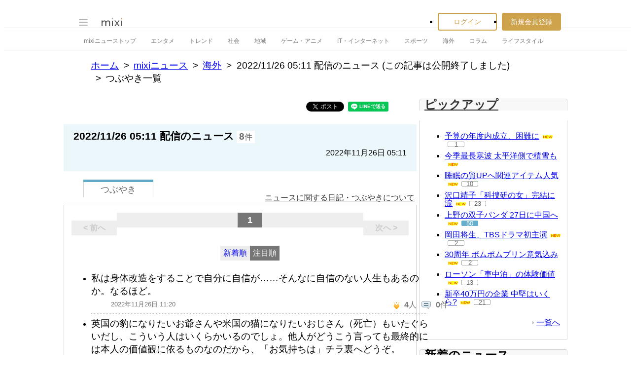

--- FILE ---
content_type: text/html; charset=utf-8
request_url: https://www.google.com/recaptcha/api2/aframe
body_size: 266
content:
<!DOCTYPE HTML><html><head><meta http-equiv="content-type" content="text/html; charset=UTF-8"></head><body><script nonce="wJQgmmd2F_bdaEV99lMg3w">/** Anti-fraud and anti-abuse applications only. See google.com/recaptcha */ try{var clients={'sodar':'https://pagead2.googlesyndication.com/pagead/sodar?'};window.addEventListener("message",function(a){try{if(a.source===window.parent){var b=JSON.parse(a.data);var c=clients[b['id']];if(c){var d=document.createElement('img');d.src=c+b['params']+'&rc='+(localStorage.getItem("rc::a")?sessionStorage.getItem("rc::b"):"");window.document.body.appendChild(d);sessionStorage.setItem("rc::e",parseInt(sessionStorage.getItem("rc::e")||0)+1);localStorage.setItem("rc::h",'1768868041969');}}}catch(b){}});window.parent.postMessage("_grecaptcha_ready", "*");}catch(b){}</script></body></html>

--- FILE ---
content_type: application/javascript; charset=utf-8
request_url: https://fundingchoicesmessages.google.com/f/AGSKWxW6EBvSnJJbqqn8wSes5Zqc5ACIQgHW640vFn4Eh9Z_X67A6X08vIf0VvVqWzk68QwOPOCGUCcUn4WkprieQ_CxKPQ6_ujKBhOLpMNdGKEVnv-sdD6Zy2qTdnZ4g2IDd0dUzAtGoC1FQt6ocMv_Wq-4u35H67Ym0Y5g1tlzJqI6awvzghFFnUOTO1Nv/_/videoadrenderer./768x90ad._ads3._generic_ad./pubfig.js
body_size: -1293
content:
window['7f7c47bf-bb84-45f3-95d6-c3cdb76c06c9'] = true;

--- FILE ---
content_type: application/javascript
request_url: https://script.mixi.net/static/js/build/co-mixi.production.js?1768788267
body_size: 51053
content:
var __assign = (this && this.__assign) || function () {
    __assign = Object.assign || function(t) {
        for (var s, i = 1, n = arguments.length; i < n; i++) {
            s = arguments[i];
            for (var p in s) if (Object.prototype.hasOwnProperty.call(s, p))
                t[p] = s[p];
        }
        return t;
    };
    return __assign.apply(this, arguments);
};
var __values = (this && this.__values) || function(o) {
    var s = typeof Symbol === "function" && Symbol.iterator, m = s && o[s], i = 0;
    if (m) return m.call(o);
    if (o && typeof o.length === "number") return {
        next: function () {
            if (o && i >= o.length) o = void 0;
            return { value: o && o[i++], done: !o };
        }
    };
    throw new TypeError(s ? "Object is not iterable." : "Symbol.iterator is not defined.");
};
var __read = (this && this.__read) || function (o, n) {
    var m = typeof Symbol === "function" && o[Symbol.iterator];
    if (!m) return o;
    var i = m.call(o), r, ar = [], e;
    try {
        while ((n === void 0 || n-- > 0) && !(r = i.next()).done) ar.push(r.value);
    }
    catch (error) { e = { error: error }; }
    finally {
        try {
            if (r && !r.done && (m = i["return"])) m.call(i);
        }
        finally { if (e) throw e.error; }
    }
    return ar;
};
var __spreadArray = (this && this.__spreadArray) || function (to, from, pack) {
    if (pack || arguments.length === 2) for (var i = 0, l = from.length, ar; i < l; i++) {
        if (ar || !(i in from)) {
            if (!ar) ar = Array.prototype.slice.call(from, 0, i);
            ar[i] = from[i];
        }
    }
    return to.concat(ar || Array.prototype.slice.call(from));
};
// you can use better one, like jQuery.fadeIn()
Namespace('jp.co.mixi.animation')
    .use('brook.channel sendChannel')
    .define(function (ns) {
    var Transform = (function () {
        var _Transform = function () {
            this.expression = '';
        };
        ((function () {
            this.scale = function (x, y) {
                this.expression += 'scale(' + [x || 1, y || 1].join(',') + ') ';
                return this;
            };
            this.rotate = function (deg) {
                this.rotate += 'rotate(' + deg + 'deg) ';
                return this;
            };
            this.translate = function (x, y) {
                this.expression += 'translate3d(' +
                    [x || '0', y || '0', '0'].map(function (ex) { return ex + 'px'; }).join(',') +
                    ') ';
                return this;
            };
            this.skew = function (x, y) {
                this.expression += 'skew(' +
                    [x || '0', y || '0'].map(function (ex) { return ex + 'deg'; }).join(',') +
                    ') ';
                return this;
            };
            this.toString = function () {
                return this.expression;
            };
        })).apply(_Transform.prototype);
        return {
            scale: function () {
                // @ts-expect-error TS(7009): 'new' expression, whose target lacks a construct s... Remove this comment to see the full error message
                var instance = new _Transform;
                _Transform.prototype.scale.apply(instance, arguments);
                return instance;
            },
            rotate: function () {
                // @ts-expect-error TS(7009): 'new' expression, whose target lacks a construct s... Remove this comment to see the full error message
                var instance = new _Transform;
                _Transform.prototype.rotate.apply(instance, arguments);
                return instance;
            },
            translate: function () {
                // @ts-expect-error TS(7009): 'new' expression, whose target lacks a construct s... Remove this comment to see the full error message
                var instance = new _Transform;
                _Transform.prototype.translate.apply(instance, arguments);
                return instance;
            },
            skew: function () {
                // @ts-expect-error TS(7009): 'new' expression, whose target lacks a construct s... Remove this comment to see the full error message
                var instance = new _Transform;
                _Transform.prototype.skew.apply(instance, arguments);
                return instance;
            }
        };
    })();
    var Transition = (function () {
        var parseTime = function (str) {
            return parseFloat(str || "0") * ((/ms$/.test(str)) ? 1 : 1000);
        };
        var _TransitionElement = function (element, transitions) {
            var options = transitions || {};
            this.element = element;
            this._toStyle = {};
            this._afterStyle = {};
            this.element.style.setProperty('transition-duration', (options.duration || 600) + 'ms');
            this.element.style.setProperty('transition-property', 'all');
            this.element.style.setProperty('transition-timing-function', (typeof options['timing-function'] === 'string') ? options['timing-function'] :
                (typeof options['timing-function'] === 'undefined') ? 'ease' :
                    'cubic-bezier(' + options['timing-function'].join(',') + ')');
            var _self = this;
            setTimeout(function () {
                var e_1, _a;
                var toStyle = _self._toStyle || {};
                try {
                    for (var _b = __values(Object.entries(toStyle)), _c = _b.next(); !_c.done; _c = _b.next()) {
                        var _d = __read(_c.value, 2), key = _d[0], value = _d[1];
                        _self.element.style.setProperty(key, value);
                    }
                }
                catch (e_1_1) { e_1 = { error: e_1_1 }; }
                finally {
                    try {
                        if (_c && !_c.done && (_a = _b.return)) _a.call(_b);
                    }
                    finally { if (e_1) throw e_1.error; }
                }
            }, 10);
            var durationTime = parseTime(_self.element.style.getPropertyValue('transition-duration')) +
                parseTime(_self.element.style.getPropertyValue('transition-delay'));
            setTimeout(function () {
                var e_2, _a;
                var afterStyle = _self._afterStyle || {};
                var merged = __assign({ 'transition-duration': '0s', 'transition-property': 'none' }, afterStyle);
                try {
                    for (var _b = __values(Object.entries(merged)), _c = _b.next(); !_c.done; _c = _b.next()) {
                        var _d = __read(_c.value, 2), key = _d[0], value = _d[1];
                        _self.element.style.setProperty(key, value);
                    }
                }
                catch (e_2_1) { e_2 = { error: e_2_1 }; }
                finally {
                    try {
                        if (_c && !_c.done && (_a = _b.return)) _a.call(_b);
                    }
                    finally { if (e_2) throw e_2.error; }
                }
                (_self._callback || function () { }).apply(_self);
                //wait other animation finished
                setTimeout(function () {
                    ns.sendChannel('jp.co.mixi.animation.transition.end').run();
                }, 500);
            }, durationTime);
        };
        ((function () {
            this.from = function (styleObject) {
                var e_3, _a;
                try {
                    for (var _b = __values(Object.entries(styleObject)), _c = _b.next(); !_c.done; _c = _b.next()) {
                        var _d = __read(_c.value, 2), key = _d[0], value = _d[1];
                        this.element.style.setProperty(key, value);
                    }
                }
                catch (e_3_1) { e_3 = { error: e_3_1 }; }
                finally {
                    try {
                        if (_c && !_c.done && (_a = _b.return)) _a.call(_b);
                    }
                    finally { if (e_3) throw e_3.error; }
                }
                return this;
            };
            this.to = function (styleObject) {
                this._toStyle = styleObject;
                return this;
            };
            this.after = function (styleObject) {
                this._afterStyle = styleObject;
                return this;
            };
            this.callback = function (callback) {
                this._callback = callback;
            };
        })).apply(_TransitionElement.prototype);
        // @ts-expect-error TS(7009): 'new' expression, whose target lacks a construct s... Remove this comment to see the full error message
        return function (element, extraOptions) { return new _TransitionElement(element, extraOptions); };
    })();
    ns.provide({
        Transition: Transition,
        CSSTransform: Transform
    });
});
Namespace('jp.co.mixi.animation.effect')
    .use('jp.co.mixi.animation Transition')
    .use('jp.co.mixi.animation CSSTransform')
    .define(function (ns) {
    function fade(element, afterFade) {
        ns.Transition(element)
            .from({
            opacity: 1,
            transform: ns.CSSTransform.translate(0, 0)
        })
            .to({
            opacity: 0,
            transform: ns.CSSTransform.translate(0, 0)
        })
            .callback(afterFade);
    }
    ns.provide({
        fade: fade
    });
});
/**
* smooth page scrooll component
*
*/
Namespace('jp.co.mixi.animation.scroll')
    .define(function (ns) {
    ns.provide({
        smoothScrollTo: function (element, options) {
            var stopY = element.offsetTop, startY = window.pageYOffset;
            options = options || {};
            if (stopY == startY) {
                // FIXME: ルール追加前からの問題
                // eslint-disable-next-line no-prototype-builtins
                if (options.hasOwnProperty('callback') !== true) {
                    return;
                }
                options.callback();
                return;
            }
            var code = stopY > startY ? 1 : -1, distance = Math.abs(stopY - startY), fps = options.fps || 30, duration = options.duration || 0.5, step = Math.round(distance / (fps * duration)), callback = options.callback || function () { }, counter = 0;
            var timerId = setInterval(function () {
                var isEndPhase = false;
                var delta = Math.abs(window.pageYOffset - stopY);
                if (delta < step || ++counter > fps * duration) {
                    clearInterval(timerId);
                    isEndPhase = true;
                }
                window.scrollTo(0, window.pageYOffset + (delta < step ? delta : step) * code);
                if (isEndPhase) {
                    window.scrollTo(0, stopY);
                    callback();
                }
            }, Math.round(1000 / fps));
        }
    });
});
/*jshint browser:true, strict:true, newcap:false*/
/*global Namespace:false, $j:false, _:false*/
Namespace('jp.co.mixi.asserting')
    .define(function (ns) {
    'use strict';
    var AssertionError = function (msg) {
        // Support `throw ns.AssertionError(msg)` style throwing
        // @ts-expect-error TS(7009): 'new' expression, whose target lacks a construct s... Remove this comment to see the full error message
        if (!(this instanceof AssertionError))
            return new AssertionError(msg);
        // @ts-expect-error TS(2339): Property 'message' does not exist on type '{}'.
        this.message = 'assertion failed' + (msg ? ': ' + msg : '');
    };
    var assert = function (cond, msg) {
        if (cond())
            return;
        throw AssertionError(msg);
    };
    var assertString = function (value, msg) {
        if (_.isString(value))
            return;
        throw AssertionError(msg || 'expected string but got ' + typeof value);
    };
    var assertNumber = function (value, msg) {
        if (_.isNumber(value))
            return;
        throw AssertionError(msg || 'expected number but got ' + typeof value);
    };
    var assertBoolean = function (value, msg) {
        if (_.isBoolean(value))
            return;
        throw AssertionError(msg || 'expected boolean but got ' + typeof value);
    };
    var assertArray = function (value, msg) {
        if (_.isArray(value))
            return;
        throw AssertionError(msg || 'expected array but got ' + _getTypeString(value));
    };
    var assertObject = function (value, msg) {
        if (_.isObject(value) && !_.isFunction(value) && !_.isArray(value))
            return;
        throw AssertionError(msg || 'expected object but got ' + _getTypeString(value));
    };
    var _getTypeString = function (value) {
        return Object.prototype.toString.call(value);
    };
    /**
     * @name jp.co.mixi.asserting
     * @namespace
     */
    ns.provide(/** @lends jp.co.mixi.asserting */ {
        /**
         * 型エラークラス。
         * @param {string} [msg] エラーメッセージ。
         * @class
         */
        AssertionError: AssertionError,
        /**
         * 与えられた値が、与えられた条件に合格することを宣言的に検査する。
         * @param {function} cond 値を検査する関数。true または false を返さなければならない。
         * @param {*} value 検査したい値・オブジェクト。
         * @static
         * @function
         * @throws {jp.co.mixi.asserting.AssertionError}
         */
        assert: assert,
        /**
         * 与えられた値・オブジェクトが文字列型であることを宣言的に検査する。
         * @param {*} value 検査したい値・オブジェクト。
         * @static
         * @function
         * @throws {jp.co.mixi.asserting.AssertionError}
         */
        assertString: assertString,
        /**
         * 与えられた値・オブジェクトが数値型であることを宣言的に検査する。
         * @param {*} value 検査したい値・オブジェクト。
         * @static
         * @function
         * @throws {jp.co.mixi.asserting.AssertionError}
         */
        assertNumber: assertNumber,
        /**
         * 与えられた値・オブジェクトが真偽値型であることを宣言的に検査する。
         * @param {*} value 検査したい値・オブジェクト。
         * @static
         * @function
         * @throws {jp.co.mixi.asserting.AssertionError}
         */
        assertBoolean: assertBoolean,
        /**
         * 与えられた値・オブジェクトが配列型であることを宣言的に検査する。
         * @param {*} value 検査したい値・オブジェクト。
         * @static
         * @function
         * @throws {jp.co.mixi.asserting.AssertionError}
         */
        assertArray: assertArray,
        /**
         * 与えられた値・オブジェクトがオブジェクト型であることを宣言的に検査する。
         * この検査では、関数・配列をオブジェクトとみなさない。
         * @param {*} value 検査したい値・オブジェクト。
         * @static
         * @function
         * @throws {jp.co.mixi.asserting.AssertionError}
         */
        assertObject: assertObject
    });
});
/*jshint browser:true*/
/*global Namespace:false*/
Namespace('jp.co.mixi.common.image.lazyload')
    .define(function (ns) {
    var DEFAULT_FREQUENCY = 500;
    var LAZYLOAD_CLASSNAME = "cpLazyLoad";
    var DEFAULT_THRESHOLD = 500;
    var _scroll = function () {
        return window.pageYOffset;
    };
    var _height = function () {
        var height = window.innerHeight || document.documentElement.clientHeight;
        return height;
    };
    var _cumulativeOffsetTop = function (element) {
        var cumulativeOffsetTop = 0;
        while (element) {
            cumulativeOffsetTop += element.offsetTop || 0;
            element = element.offsetParent;
        }
        return cumulativeOffsetTop;
    };
    var PositionObserver = (function () {
        var Klass = function () {
            this.frequency = DEFAULT_FREQUENCY;
            this.checklist = [];
            this.initialize();
        };
        ((function () {
            this.initialize = function () {
                this.clearId = setInterval(this.check.bind(this), this.frequency);
            };
            this.add = function (lazyload) {
                this.checklist.push(lazyload);
            };
            this.check = function () {
                var lazyload;
                var length = this.checklist.length;
                for (var i = 0; i < length; i++) {
                    lazyload = this.checklist[i];
                    if (!lazyload.isLoaded || !lazyload.isLoading)
                        lazyload.checkPosition();
                }
            };
        })).apply(Klass.prototype);
        return Klass;
    })();
    var LazyLoad = (function () {
        var Klass = function (element) {
            this.element = element;
            this.datasets = element.dataset;
            this.defaultSrc = this.element.getAttribute("src");
            this.threshold = (this.datasets.threshold) ? parseInt(this.datasets.threshold, 10) : DEFAULT_THRESHOLD;
            this.isEffect = (this.datasets.isEffect == "true") ? true : false;
            this.isLoading = false;
            this.isLoaded = false;
            if (!this.datasets.src)
                return;
            this.initialize();
        };
        ((function () {
            this.initialize = function () {
                this.hide();
                this.className = (this.datasets.className) ? this.datasets.className : LAZYLOAD_CLASSNAME;
                this.setActiveOffsetY();
                if (this.activeOffsetY < 0)
                    this.loadSrc();
                this.element.addEventListener('load', this.loadImageHandler.bind(this));
                this.element.addEventListener('error', this.errorImageHandler.bind(this));
            };
            this.setActiveOffsetY = function () {
                this.activeOffsetY = _cumulativeOffsetTop(this.element) - _height() - this.threshold;
            };
            this.checkPosition = function () {
                if (this.activeOffsetY > 0 && this.activeOffsetY <= _scroll()) {
                    this.loadSrc();
                }
            };
            this.loadSrc = function () {
                if (this.isLoading || this.isLoaded)
                    return;
                this.isLoading = true;
                this.element.classList.add(LAZYLOAD_CLASSNAME);
                this.element.setAttribute('src', this.datasets.src);
            };
            this.loadImageHandler = function (e) {
                this.isLoading = false;
                if (e.target.getAttribute("src") == this.defaultSrc)
                    return;
                this.isLoaded = true;
                this.show();
            };
            this.errorImageHandler = function () {
                if (!this.defaultSrc)
                    return;
                this.isLoading = false;
                this.isLoaded = true;
                this.show();
            };
            this.show = function () {
                if (this.isEffect) {
                    this.element.style.opacity = 1;
                }
            };
            this.hide = function () {
                if (this.isEffect) {
                    this.element.style.opacity = 0;
                }
            };
        })).apply(Klass.prototype);
        return Klass;
    })();
    var registerElements = function (elementList) {
        // @ts-expect-error TS(7009): 'new' expression, whose target lacks a construct s... Remove this comment to see the full error message
        var positionObserver = new PositionObserver();
        elementList.forEach(function (element) {
            // @ts-expect-error TS(7009): 'new' expression, whose target lacks a construct s... Remove this comment to see the full error message
            positionObserver.add(new LazyLoad(element));
        });
    };
    ns.provide({
        registerLazyLoadElements: registerElements,
        registerElements: registerElements
    });
});
Namespace('jp.co.mixi.data.accessor')
    .use('brook.util through,mapper')
    .use('brook.model createModel')
    .define(function (ns) {
    'use strict';
    /**
     * @name jp.co.mixi.data.accessor
     * @namespace データに対するget,setのアクセッサーを提供します
     * @param {Object} data - データの格納先です
     * @param {Array} propertyNames - そのモデルで扱うプロパティ名の配列です。ここで指定されたpropertyのみが読み書きされます。
     * @see js.jp.mixi.news.model.quote.service
     * @example
     * // 初期化
     * var data = {service: 'voice'};
     * propertyNames = ['service'];
     * var accessor = ns.createAccessor(data, propertyNames);
     *
     * // 使用方法
     * accessor.notify('get').bind(doSomething).run();
     * accessor.notify('set').run({service: 'hoge'});
     * accessor.method('set').observe(onSomethingChange);
     * var service = accessor.funcGet().service;
     * accessor.funcSet({service: 'hoge'});
     *
     * // 備考
     * // このモデルは複数のwidget間でデータを共有するためのモデルを作成する際になどにも便利です。
     * // jp.mixi.news.model.quote.service のようにシングルトン化することで複数widget間でのデータ共有ができます。
     */
    var createAccessor = function (data, propertyNames) {
        var _get = function (value) {
            if (!value)
                value = {};
            _.each(propertyNames, function (propertyName) {
                value[propertyName] = data[propertyName];
            });
            return value;
        };
        var _set = function (value) {
            _.each(propertyNames, function (propertyName) {
                data[propertyName] = value[propertyName];
            });
        };
        var accessor = ns.createModel({
            get: ns.mapper(_get),
            set: ns.through(_set)
        });
        // 関数で値を操作する
        accessor.funcGet = function () {
            accessor.notify('get').run(); // イベントを発生させるため
            // @ts-expect-error TS(2554): Expected 1 arguments, but got 0.
            return _get();
        };
        accessor.funcSet = function (value) {
            accessor.notify('set').run(value);
        };
        return accessor;
    };
    ns.provide({
        createAccessor: createAccessor
    });
});
Namespace('jp.co.mixi.date.parser')
    .define(function (ns) {
    'use strict';
    /**
     * 日付を表すデータの変換ユーティリティ
     * @name jp.co.mixi.date.parser
     * @namespace
     */
    ns.provide(/** @lends jp.co.mixi.date.parser */ {
        /**
         * MySQL DATE 形式の文字列を Date オブジェクトへ変換します。
         * @param {string} datetime MySQL DATE 形式の文字列。
         * @return {Date} datetime にセットされた Date インスタンス。
         */
        parseMySqlDate: function (datetime) {
            var parts = datetime.split(/[ :-]/).map(function (num) { return parseInt(num, 10); });
            return new Date(parts[0], parts[1] - 1, parts[2], parts[3], parts[4], parts[5]);
        }
    });
});
/**
 * @name jp.co.mixi.device.checker
 * @namespace デバイスのUserAgentやversion等に関する情報を返す
 * @description Zeptoの$.osを拡張したものである
 * @todo デバイス判定をなくして機能判定のみにする、名前も変える
 */
Namespace("jp.co.mixi.device.checker")
    .define(function (ns) {
    /**
     * Zepto オブジェクトが読み込まれているか確認する
     * @name _isZeptoLoaded
     * @return boolean
     */
    var _isZeptoLoaded = function () {
        return 'Zepto' in window;
    };
    /**
     * iPhoneかどうかを判定する
     * FIXME: Zeptoが読み込まれていない場合（PC）常にfalseになる
     * @name _isiPhone
     * @return boolean
     */
    var _isiPhone = function () {
        return _isZeptoLoaded() && !!Zepto.os.iphone;
    };
    /**
     * Androidかどうかを判定する
     * FIXME: Zeptoが読み込まれていない場合（PC）常にfalseになる
     * @name _isAndroid
     * @return boolean
     */
    var _isAndroid = function () {
        return _isZeptoLoaded() && !!Zepto.os.android;
    };
    ns.provide({
        isiPhone: _isiPhone,
        isAndroid: _isAndroid,
    });
});
Namespace('jp.co.mixi.dom.dataset.converter')
    .define(function (ns) {
    'use strict';
    /**
     * 文字列を受け取りそれぞれの型に合わせた変換を行います。
     * @name jp.co.mixi.dom.dataset.converter
     * @namespace
     */
    ns.provide(/** @lends jp.co.mixi.dom.dataset.converter */ {
        /**
         * 特定の文字列をbooleanに変換して返す。
         * @param {string} v booleanへ変換したい文字列を指定します。
         * @return {boolean} 引数の文字列に対応したbooleanの値を返します。
         * @throws {Error} booleanへの変換が行えなかった場合に例外を投げます。
         */
        booleanize: function (v) {
            if (v === '')
                return false;
            if (v === '1')
                return true;
            if (v === '0')
                return false;
            if (v === 'true')
                return true;
            if (v === 'false')
                return false;
            throw new Error('cannot convert boolean');
        }
    });
});
Namespace('jp.co.mixi.dom.dataset.formatter')
    .use('jp.co.mixi.dom.dataset.converter booleanize')
    .use('jp.co.mixi.dom.dataset.parametername trimParameter')
    .use('jp.co.mixi.dom.dataset.validator isValidDataset')
    .define(function (ns) {
    'use strict';
    var typeConverterMap = {
        string: function (v) { return v; },
        number: function (v) { return parseInt(v, 10); },
        'boolean': ns.booleanize
    };
    /**
     * datasetをformatの定義に沿って文字列の変換を行います。
     * @name jp.co.mixi.dom.dataset.formatter
     * @namespace
     */
    ns.provide(/** @lends jp.co.mixi.dom.dataset.formatter */ {
        /**
         * datasetのキーをoptionalにしたい場合はformatの定義時にキーの先頭に*を付けます。
         * @param {Object} format datasetのキーそれぞれの型を定義したオブジェクトを指定します。
         * @param {Object} dataset 主にbrook.dom.compat.datasetを使って取得したdata属性のオブジェクトを指定します。
         * @return {Object} formatの定義にそって変換された値を持つオブジェクトを返します。
         *                  返されるオブジェクトはformatに定義されたキーのみを持ちます。
         * @example
         * var format = {
         *     message   : 'string',
         *     count     : 'number',
         *     isVisible : 'boolean',
         *     '*url'    : 'string'
         * };
         * var dataset = {
         *     message         : 'hoge',
         *     count           : '100',
         *     isVisible       : '1'
         *     widgetNamespace : 'sample.namespace'
         * };
         * var result = ns.format(format, dataset);
         *
         * // result = {
         * //     message   : 'hoge',
         * //     count     : 100,
         * //     isVisible : true
         * // }
         */
        format: function (format, dataset) {
            if (!ns.isValidDataset(format, dataset)) {
                throw new Error('invalid dataset');
            }
            var formattedDataset = {};
            _.each(format, function (value, key) {
                var trimmedKey = ns.trimParameter(key);
                var data = dataset[trimmedKey];
                if (!_.isUndefined(data)) {
                    // @ts-expect-error TS(7053): Element implicitly has an 'any' type because expre... Remove this comment to see the full error message
                    formattedDataset[trimmedKey] = typeConverterMap[value](data);
                }
            });
            return formattedDataset;
        }
    });
});
Namespace('jp.co.mixi.dom.dataset.parametername')
    .define(function (ns) {
    'use strict';
    var isOptional = function (key) {
        return key.charAt(0) == '*';
    };
    var trim = function (key) {
        return isOptional(key) ? key.substring(1) : key;
    };
    ns.provide({
        isOptionalParameter: isOptional,
        trimParameter: trim
    });
});
Namespace('jp.co.mixi.dom.dataset.validator')
    .use('jp.co.mixi.dom.dataset.converter booleanize')
    .use('jp.co.mixi.dom.dataset.parametername isOptionalParameter,trimParameter')
    .define(function (ns) {
    'use strict';
    var isBoolean = function (v) {
        try {
            // ns.booleanizeで例外が投げられない場合は
            // booleanへの変換が正常に行えていると判定する
            ns.booleanize(v);
            return true;
        }
        catch (e) {
            return false;
        }
    };
    var isNumber = function (v) {
        return !_.isNaN(parseInt(v, 10));
    };
    var typeValidatorMap = {
        string: _.isString,
        number: isNumber,
        'boolean': isBoolean
    };
    /**
     * datasetの値を検証します。
     * @name jp.co.mixi.dom.dataset.validator
     * @namespace
     */
    ns.provide(/** @lends jp.co.mixi.dom.dataset.validator */ {
        /**
         * datasetの値がformatの型定義に沿っているか検証します。
         * datasetのキーをoptionalにしたい場合はformatの定義時にキーの先頭に*を付けます。
         * @param {Object} format datasetのキーそれぞれの型を定義したオブジェクトを指定します。
         * @param {Object} dataset 主にbrook.dom.compat.datasetを使って取得したdata属性のオブジェクトを指定します。
         * @return {boolean} datasetの値がformatの型定義に沿っているかどうかの真偽値を返します。
         */
        isValidDataset: function (format, dataset) {
            if (_.isUndefined(dataset))
                return false;
            var invalids = Object.entries(format).filter(function (_a) {
                var _b = __read(_a, 2), key = _b[0], value = _b[1];
                var param = ns.trimParameter(key);
                if (ns.isOptionalParameter(key) && _.isUndefined(dataset[param])) {
                    return false;
                }
                // @ts-expect-error TS(2538): Type 'unknown' cannot be used as an index type.
                return !typeValidatorMap[value](dataset[param]);
            });
            return (invalids.length == 0);
        }
    });
});
/*jshint browser:true*/
/*global Namespace:false*/
Namespace('jp.co.mixi.dom.deferrer')
    .define(function (ns) {
    'use strict';
    var createDOMGetter = function (getterFunction, __this) {
        var elementCache;
        return function () {
            if (elementCache === undefined) {
                elementCache = (__this) ? getterFunction.apply(__this) : getterFunction();
            }
            return elementCache;
        };
    };
    ns.provide({
        createDOMGetter: createDOMGetter
    });
});
Namespace("jp.co.mixi.dom.event")
    .define(function (ns) {
    var observeEvent = function (element, eventName, method) {
        if (!element.enableObserverList)
            element.enableObserverList = [];
        element.isEventEnable = true;
        var observer = method.run
            ? function (e) { if (this.isEventEnable)
                method.run(e); }
            : function (e) { if (this.isEventEnable)
                method.apply(this, [e]); };
        element.enableObserverList.push({
            eventName: eventName,
            method: observer
        });
        element.addEventListener(eventName, observer);
    };
    ns.provide({
        observeEvent: observeEvent,
    });
});
Namespace('jp.co.mixi.dom.form')
    .use('jp.co.mixi.net.httprequester HTTPRequester')
    .define(function (ns) {
    var getFormData = function (formId) {
        var postdata = {};
        var form = document.getElementById(formId);
        var _push_value = function (ele) {
            if (ele.name === undefined || ele.name === '') {
                return;
            }
            // @ts-expect-error TS(7053): Element implicitly has an 'any' type because expre... Remove this comment to see the full error message
            if (postdata[ele.name] === undefined) {
                // @ts-expect-error TS(7053): Element implicitly has an 'any' type because expre... Remove this comment to see the full error message
                postdata[ele.name] = ele.value;
                // @ts-expect-error TS(7053): Element implicitly has an 'any' type because expre... Remove this comment to see the full error message
            }
            else if (Array.isArray(postdata[ele.name])) {
                // @ts-expect-error TS(7053): Element implicitly has an 'any' type because expre... Remove this comment to see the full error message
                postdata[ele.name].push(ele.value);
            }
            else {
                // @ts-expect-error TS(7053): Element implicitly has an 'any' type because expre... Remove this comment to see the full error message
                postdata[ele.name] = [postdata[ele.name]];
                // @ts-expect-error TS(7053): Element implicitly has an 'any' type because expre... Remove this comment to see the full error message
                postdata[ele.name].push(ele.value);
            }
        };
        // @ts-expect-error TS(2531): Object is possibly 'null'.
        Array.from(form.querySelectorAll("input,select,textarea")).forEach(function (ele) {
            // @ts-expect-error TS(2339): Property 'type' does not exist on type 'Element'.
            if (ele.tagName == "INPUT" && (ele.type == "checkbox" || ele.type == "radio") && !ele.checked) {
                return;
            }
            _push_value(ele);
        });
        return postdata;
    };
    var asyncSubmitForm = function (formId, otherParams, callback) {
        var form = document.getElementById(formId);
        // FIXME: ルール追加前からの問題
        // eslint-disable-next-line prefer-object-spread
        var data = Object.assign({}, getFormData(formId), otherParams);
        (new ns.HTTPRequester).request({
            // @ts-expect-error TS(2531): Object is possibly 'null'.
            method: form.method.toUpperCase() || ns.HTTPRequester.POST,
            // @ts-expect-error TS(2531): Object is possibly 'null'.
            url: form.action,
            asynchronous: true,
            paramPOST: data,
            paramGET: {},
            otherRequestHeaders: null
        }, callback);
        return data;
    };
    ns.provide({
        formOf: function (element) {
            var node = element;
            // FIXME: ルール追加前からの問題
            // eslint-disable-next-line no-eq-null
            while ((node = node.parentNode) != null) {
                if (node.tagName == 'FORM')
                    break;
            }
            return node;
        },
        getFormData: getFormData,
        asyncSubmitForm: asyncSubmitForm
    });
});
Namespace('jp.co.mixi.dom.form.textselection')
    .define(function (ns) {
    var ieSelector = {
        select: function (formElement, offset, length) {
            if (_.isNumber(offset)) {
                var range = formElement.createTextRange();
                var beforeText = formElement.value.substr(0, offset);
                var newOffset = beforeText.replace(/\r\n/g, "\n").length;
                var selectionText = formElement.value.substr(offset, length);
                var newLength = selectionText.replace(/\r\n/g, "\n").length;
                range.moveStart('character', newOffset);
                range.move('character', 0);
                range.moveEnd('character', newLength);
                range.select();
            }
            // @ts-expect-error TS(2339): Property 'selection' does not exist on type 'Docum... Remove this comment to see the full error message
            return document.selection.createRange().text;
        },
        isSelected: function (formElement) {
            // @ts-expect-error TS(2339): Property 'selection' does not exist on type 'Docum... Remove this comment to see the full error message
            var range = document.selection.createRange();
            return range.text.length > 0;
        },
        insertText: function (formElement, textStart, textEnd) {
            //IE8.0以下setSelectionRangeなどが定義してないため
            // Input elementを対応しない
            if (formElement.tagName === 'INPUT') {
                throw 'Error: insertText does not support INPUT.';
            }
            // @ts-expect-error TS(2339): Property 'selection' does not exist on type 'Docum... Remove this comment to see the full error message
            var textRange = document.selection.createRange();
            var range = formElement.createTextRange();
            //選択された内容が改行のみ場合の特殊処理
            if (textRange.text.replace(/\r?\n/g, '').length === 0) {
                textRange.text = textStart + textRange.text + textEnd;
                return;
            }
            range.moveToPoint(textRange.offsetLeft, textRange.offsetTop);
            range.moveEnd("textedit");
            var selectionLength = textRange.text.length;
            var lastWraps = formElement.value.match(/(\r?\n)+$/);
            var lastWrapsLength = !_.isNull(lastWraps) ? lastWraps[0].length : 0;
            var beforeLength = formElement.value.length - range.text.length - lastWrapsLength;
            var afterLength = formElement.value.length - beforeLength - selectionLength;
            var backText = formElement.value.substr(beforeLength + selectionLength);
            var backLength = backText.replace(/\r\n/g, "\n").length;
            range.moveEnd("character", -1 * backLength);
            var newRangeText = textStart + range.text + textEnd;
            range.text = newRangeText;
            ieSelector.select(formElement, beforeLength, newRangeText.length);
        }
    };
    var otherSelector = {
        select: function (formElement, offset, length) {
            if (_.isNumber(offset)) {
                formElement.setSelectionRange(offset, offset + length);
            }
            var selectionStart = formElement.selectionStart;
            var selectionEnd = formElement.selectionEnd;
            return formElement.value.substring(selectionStart, selectionEnd);
        },
        isSelected: function (formElement) {
            return formElement.selectionStart != formElement.selectionEnd;
        },
        insertText: function (formElement, textStart, textEnd) {
            var selectionStart = formElement.selectionStart;
            var selectionEnd = formElement.selectionEnd;
            var beforeText = formElement.value.substring(0, selectionStart);
            var selectionText = formElement.value.substring(selectionStart, selectionEnd);
            var afterText = formElement.value.substring(selectionEnd, formElement.value.length);
            var newSelectionEnd = selectionEnd + textStart.length + textEnd.length;
            formElement.value = beforeText + textStart + selectionText + textEnd + afterText;
            if (selectionText.length === 0) {
                formElement.setSelectionRange(newSelectionEnd, newSelectionEnd);
            }
            else {
                formElement.setSelectionRange(selectionStart, newSelectionEnd);
            }
        }
    };
    // @ts-expect-error TS(2339): Property 'selection' does not exist on type 'Docum... Remove this comment to see the full error message
    var selector = ((!_.isUndefined(document.selection)) ? ieSelector : otherSelector);
    ns.provide({
        select: function (formElement, offset, length) {
            if (_.isUndefined(formElement)) {
                return '';
            }
            if (_.isNumber(offset)) {
                if (offset < 0) {
                    offset = 0;
                }
                var afterTextLength = formElement.value.length - offset;
                if (!_.isNumber(offset) || length > afterTextLength) {
                    length = afterTextLength;
                }
            }
            formElement.focus();
            return selector.select(formElement, offset, length);
        },
        isSelected: function (formElement) {
            if (_.isUndefined(formElement)) {
                return false;
            }
            formElement.focus();
            return selector.isSelected(formElement);
        },
        insertText: function (formElement, textStart, textEnd) {
            if (_.isUndefined(formElement)) {
                return;
            }
            formElement.focus();
            selector.insertText(formElement, textStart, textEnd);
        }
    });
});
Namespace('jp.co.mixi.dom.screen')
    .use('jp.co.mixi.device.checker isiPhone,isAndroid')
    .define(function (ns) {
    var _getScreenHeightByDevice = function (heightAndroid, heightiPhone) {
        var applyHeight = window.innerHeight;
        if (ns.isAndroid()) {
            applyHeight = window.innerHeight + heightAndroid;
        }
        if (ns.isiPhone()) {
            applyHeight = window.innerHeight + heightiPhone;
        }
        return applyHeight;
    };
    var getScreenHeight = function () {
        var ANDROID_NAVIGATION_HEIGHT = 57;
        var IPHONE_NAVIGATION_HEIGHT = -64;
        return _getScreenHeightByDevice(ANDROID_NAVIGATION_HEIGHT, IPHONE_NAVIGATION_HEIGHT);
    };
    //iPhoneの場合は、アドレスバーの高さを含む高さを返す
    //[todo] getScreenHeightとの統合
    var getScreenHeightIncludedAddressBar = function () {
        var ANDROID_NAVIGATION_HEIGHT = 57;
        var isPortrait = window.innerHeight > window.innerWidth;
        //address bar's height
        var IPHONE_NAVIGATION_HEIGHT = (isPortrait ? 480 : screen.width) - window.innerHeight - (isPortrait ? 64 : 52);
        return _getScreenHeightByDevice(ANDROID_NAVIGATION_HEIGHT, IPHONE_NAVIGATION_HEIGHT);
    };
    ns.provide({
        getScreenHeight: getScreenHeight,
        getScreenHeightIncludedAddressBar: getScreenHeightIncludedAddressBar
    });
});
Namespace("jp.co.mixi.event")
    .use('brook promise')
    .define(function (ns) {
    var observeEvent = function (element, eventName, method) {
        var observer = method.run
            ? function (e) { method.run(e); }
            : function (e) { method.apply(this, [e]); };
        $j(element).on(eventName, observer);
    };
    ns.provide({
        observeEvent: observeEvent
    });
});
Namespace('jp.co.mixi.event.pc.windowrefocus')
    .define(function (ns) {
    /*
     * PC用のウィンドウリフォーカス監視モジュール
     * フォーカスが戻ったらcallback関数を実行する
     *
     */
    var ReFocusManager = (function () {
        return {
            setMonitoringFocus: function (callback) {
                var INTERVAL = 1000;
                var isFocusOut = false;
                return setInterval(function () {
                    if (document.hasFocus()) {
                        if (isFocusOut) {
                            callback();
                        }
                        isFocusOut = false;
                    }
                    else {
                        isFocusOut = true;
                    }
                }, INTERVAL);
            },
            clearMonitoringFocus: function (monitoringFocus) {
                clearInterval(monitoringFocus);
            }
        };
    })();
    ns.provide({
        ReFocusManager: ReFocusManager
    });
});
Namespace('jp.co.mixi.gateway')
    .define(function (ns) {
    var gateway = function (name) { var _a, _b; return (_b = (_a = window.Mixi) === null || _a === void 0 ? void 0 : _a.Gateway) === null || _b === void 0 ? void 0 : _b.getParam(name); };
    ns.provide({
        gateway: gateway,
    });
});
Namespace('jp.co.mixi.helper')
    .define(function (ns) {
    var Pager = (function () {
        var Klass = function (total, perPage, currentPage) {
            this.total(total);
            this.perPage(perPage);
            this.currentPage(currentPage);
        };
        ((function () {
            this.total = function (total) {
                if (typeof total != 'undefined') {
                    this._total = total;
                }
                return this._total;
            };
            this.perPage = function (perPage) {
                if (typeof perPage != 'undefined') {
                    this._perPage = perPage;
                }
                return this._perPage;
            };
            this.currentPage = function (currentPage) {
                if (typeof currentPage != 'undefined') {
                    this._currentPage = currentPage;
                }
                if (this._currentPage < this.firstPage()) {
                    return this.firstPage();
                }
                if (this._currentPage > this.lastPage()) {
                    return this.lastPage();
                }
                return this._currentPage;
            };
            this.firstPage = function () {
                return 1;
            };
            this.lastPage = function () {
                var pages = this.total() / this.perPage();
                var lastPage;
                if (pages == Math.floor(pages)) {
                    lastPage = pages;
                }
                else {
                    lastPage = Math.floor(pages) + 1;
                }
                lastPage = (lastPage < 1) ? 1 : lastPage;
                return lastPage;
            };
            this.nextPage = function () {
                return (this.currentPage() < this.lastPage()) ?
                    this.currentPage() + 1 :
                    undefined;
            };
            this.previousPage = function () {
                return (this.currentPage() > 1) ?
                    this.currentPage() - 1 :
                    undefined;
            };
            this.first = function () {
                return (this.total() == 0) ?
                    0 :
                    ((this.currentPage() - 1) * this.perPage()) + 1;
            };
            this.last = function () {
                return (this.currentPage() == this.lastPage()) ?
                    this.total() :
                    this.currentPage() * this.perPage();
            };
            this.skipped = function () {
                var skipped = this.first() - 1;
                return (skipped < 0) ? 0 : skipped;
            };
            this.countOnCurrentPage = function () {
                return (this.total() == 0) ?
                    0 :
                    this.last() - this.first() + 1;
            };
        })).apply(Klass.prototype);
        return Klass;
    })();
    ns.provide({
        Pager: Pager,
    });
});
Namespace('jp.co.mixi.image.precedentload')
    .define(function (ns) {
    var precedentLoad = function (element) {
        var dataset = element.dataset;
        if (!dataset || !dataset.precedentImages)
            return;
        var images = dataset.precedentImages.split(/\s+/);
        for (var i = 0; i < images.length; i++) {
            var src = images[i];
            // FIXME: ルール追加前からの問題
            // eslint-disable-next-line no-continue
            if (!src)
                continue;
            var image = new Image();
            image.src = src;
        }
    };
    ns.provide({
        registerElement: precedentLoad,
        precedentLoad: precedentLoad
    });
});
Namespace('jp.co.mixi.lang')
    .use('brook.lambda lambda')
    .define(function (ns) {
    ns.provide({
        parseIntAsDecimal: ns.lambda('parseInt($,10)')
    });
});
/*jshint browser:true, strict:true*/
/*global Namespace:false*/
/**
 * The function about a boolean is implemented.
 * @name jp.co.mixi.lang.boolean
 * @namespace Utilities of a boolean
 */
Namespace('jp.co.mixi.lang.boolean')
    .define(function (ns) {
    'use strict';
    /**#@+
     * @methodOf jp.co.mixi.lang.boolean
     */
    ns.provide({
        /**
         * Convert any value to boolean.
         * false, 0, '0', '', undefined, null, NaN or 'false' is converted to false.
         * otherwise is converted to true.
         * @function
         * @param value
         * @returns {boolean}
         */
        parseBoolean: function (value) {
            return value == '0' || value == 'false' ? false : !!value;
        }
    });
});
Namespace('jp.co.mixi.lang.class')
    .define(function (ns) {
    ns.provide({
        defineClass: function () {
            var properties = arguments;
            var klass = function () {
                this.initialize.apply(this, arguments);
            };
            for (var i = 0, l = properties.length; i < l; i++)
                // FIXME: ルール追加前からの問題
                // eslint-disable-next-line guard-for-in
                for (var property in properties[i])
                    klass.prototype[property] = properties[i][property];
            if (!klass.prototype.initialize)
                klass.prototype.initialize = function () { };
            klass.prototype.constructor = klass;
            return klass;
        },
        defineClassExtends: function () {
            var properties = arguments;
            var parentClass = properties[0];
            var klass = function () {
                this.initialize.apply(this, arguments);
            };
            var inherit = function (p) {
                if (Object.create) {
                    return Object.create(p);
                }
                // for old browsers
                function F() { }
                F.prototype = p;
                // @ts-expect-error TS(7009): 'new' expression, whose target lacks a construct s... Remove this comment to see the full error message
                return new F();
            };
            klass.prototype = inherit(parentClass.prototype);
            klass.prototype.constructor = klass;
            for (var i = 1, l = properties.length; i < l; i++)
                // FIXME: ルール追加前からの問題
                // eslint-disable-next-line guard-for-in
                for (var property in properties[i])
                    klass.prototype[property] = properties[i][property];
            return klass;
        },
        inherit: function (childClass, parentClass) {
            var TempConstructor = function () { };
            TempConstructor.prototype = parentClass.prototype;
            // @ts-expect-error TS(7009): 'new' expression, whose target lacks a construct s... Remove this comment to see the full error message
            childClass.prototype = new TempConstructor();
            childClass.prototype.superClass = parentClass.prototype.constructor;
        }
    });
});
/*jshint browser:true, strict:true*/
/*global Namespace:false*/
/**
 * The function about date and time is implemented.
 * <dl>
 *   <dt>test code</dt>
 *   <dd>/t/static/js/jp/co/mixi/lang/date.html</dd>
 * </dl>
 *
 * @name jp.co.mixi.lang.date
 * @namespace Utilities of Date
 */
Namespace('jp.co.mixi.lang.date')
    .define(function (ns) {
    'use strict';
    /**#@+
    * @methodOf jp.co.mixi.lang.date
    */
    /**
     * A timestamp is formatted to a display.
     * @function
     * @param {Number} timestamp An epoch second. (msec.)
     * @param {Date} [reference=new Date()] An base time. (optional, a default is Now.)
     * @returns {String}
     */
    var formatTimeSpanAgo = function (timestamp, reference) {
        reference = reference || new Date();
        var delta = Math.max(0, reference.getTime() - timestamp);
        function _format_mm_dd() {
            var date = new Date();
            date.setTime(timestamp);
            return _padTo2Digit(date.getMonth() + 1) + "\u6708" +
                _padTo2Digit(date.getDate()) + "\u65E5"; // "mm/dd"
        }
        function _format(base, label) {
            return Math.floor(delta / base) + label;
        }
        var MS_OF_SECOND = 1000;
        var MS_OF_MINUTE = MS_OF_SECOND * 60;
        var MS_OF_HOUR = MS_OF_MINUTE * 60;
        var MS_OF_DAY = MS_OF_HOUR * 24;
        return delta >= MS_OF_DAY ? _format_mm_dd()
            : delta >= MS_OF_HOUR ? _format(MS_OF_HOUR, "\u6642\u9593\u524D") // N hours ago
                : delta >= MS_OF_MINUTE ? _format(MS_OF_MINUTE, "\u5206\u524D") // N minutes ago
                    : _format(MS_OF_SECOND, "\u79D2\u524D"); // N seconds ago
    };
    var _padTo2Digit = function (num) {
        if (num < 10) {
            return '0' + num.toString();
        }
        return num.toString();
    };
    ns.provide({
        formatTimeSpanAgo: formatTimeSpanAgo
    });
});
/*jshint browser:true, strict:true*/
/*global Namespace:false, $j:false, _:false*/
Namespace('jp.co.mixi.lang.location')
    .define(function (ns) {
    'use strict';
    /**
     * window.location を操作するためのモジュール。
     * @name jp.co.mixi.lang.location
     * @namespace
     */
    ns.provide(/** @lends jp.co.mixi.lang.location */ {
        /**
         * window.location オブジェクト。
         * window.location は readonly であるため、モックが難しいことが
         * 知られている。このモジュールによるプロパティ定義は Location を利用する
         * モジュールのテストを容易にするという意図がある。
         *
         * location をモックしたテストを書きたい場合は、製品コード側でこの
         * モジュールのlocation オブジェクトを利用することで以下のようにモックが
         * できるようになる:
         *
         * <pre>
         * var locationStub = {
         *     href: 'http://mixi.jp'
         * };
         *
         * // location を Stub に差し替える
         * Namespace('jp.co.mixi.lang.location')
         * .define(function(ns) {
         *     ns.provide({
         *         location: locationStub
         *     });
         * });
         *
         * // テストコード
         * Namespace.use('something.to.return.location getLocation')
         * .apply(function(ns) {
         *     // 製品コードの利用する ns.location は locationStub になっている
         *     strictEqual(ns.getLocation(), locationStub);
         * });
         * </pre>
         *
         * @static
         * @type {Location}
         * @see <a href="http://www.w3.org/TR/Window/#window-location">W3C
         * Window Object 1.0</a>
         */
        location: window.location
    });
});
/**
 * @name jp.co.mixi.lang.string
 * @namespace
 * test code
 * /t/static/js/jp/co/mixi/lang/string.html
 */
/**
 * tuneXXX
 */
Namespace('jp.co.mixi.lang.string').define(function (ns) {
    /**#@+
    * @methodOf jp.co.mixi.lang.string
    */
    var _isProcessable = function _isProcessable(text) {
        return (typeof text === 'string' || typeof text === 'number');
    };
    var _deleteSessionUrl = function (text) {
        if (!_isProcessable(text)) {
            return '';
        }
        text = text.toString();
        var chars = '[\\w\\-.?&,/=:%+~;#]*';
        return text.replace(new RegExp('(https?)://(m\\.)?(mixi\\.jp/)(\\w+)(\\.pl)\\?(' + chars + ')(ses=\\w+&?)(' + chars + ')', 'mg'), '$1://$2$3$4$5?$6$8');
    };
    //this is deprecated. please use escapeHTML
    var tuneHtml = function tuneHtml(text) {
        if (!_isProcessable(text)) {
            return '';
        }
        text = text.toString();
        text = _deleteSessionUrl(text);
        return text
            .replace(/</g, '&lt;')
            .replace(/>/g, '&gt;')
            .replace(/\n/g, '<br />')
            .replace(/\{/g, '&#123;')
            .replace(/\}/g, '&#125;')
            .replace(/\+/g, '&#043;');
    };
    //this is deprecated. please use escapeHTML
    var tuneForm = function tuneForm(text) {
        if (!_isProcessable(text)) {
            return '';
        }
        text = text.toString();
        return text
            .replace(/</g, '&lt;')
            .replace(/>/g, '&gt;')
            .replace(/\{/g, '&#123;')
            .replace(/\}/g, '&#125;')
            .replace(/\+/g, '&#043;')
            .replace(/'/g, '&#039;')
            .replace(/"/g, '&quot;');
    };
    var escapeHTML = function (text) {
        if (!_isProcessable(text)) {
            return '';
        }
        text = text.toString();
        return text
            .replace(/</g, '&lt;')
            .replace(/>/g, '&gt;')
            .replace(/\{/g, '&#123;')
            .replace(/\}/g, '&#125;')
            .replace(/\+/g, '&#043;')
            .replace(/'/g, '&#039;')
            .replace(/"/g, '&quot;');
    };
    // mixi の escape に対応した unescape
    var unescapeHTML = function (text) {
        if (!_isProcessable(text)) {
            return '';
        }
        text = text.toString();
        return text.replace(/&lt;/g, '<')
            .replace(/&gt;/g, '>')
            .replace(/&#123;/g, '{')
            .replace(/&#125;/g, '}')
            .replace(/&#043;/g, '+')
            .replace(/&#039;/g, "'")
            .replace(/&quot;/g, '"');
    };
    var lineFeedToBreak = function (text) {
        if (!_isProcessable(text)) {
            return '';
        }
        text = text.toString();
        return text.replace(/\n/g, '<br />');
    };
    var tuneTextarea = function tuneTextarea(text) {
        if (!_isProcessable(text)) {
            return '';
        }
        text = text.toString();
        return text
            .replace(/</g, '&lt;')
            .replace(/>/g, '&gt;')
            .replace(/\{/g, '&#123;')
            .replace(/\}/g, '&#125;')
            .replace(/\+/g, '&#043;');
    };
    var _padTo2Digit = function (num) {
        if (num < 10) {
            return '0' + num.toString();
        }
        return num.toString();
    };
    var formatTime = function formatTime(timestamp) {
        var dateObj = new Date(timestamp);
        return _padTo2Digit(dateObj.getHours()) + ':' + _padTo2Digit(dateObj.getMinutes());
    };
    var formatDate = function formatDate(timestamp) {
        var dateObj = new Date(timestamp);
        return (dateObj.getMonth() + 1) + '\u6708' + (dateObj.getDate()) + '\u65E5';
    };
    var formatDatetime = function formatDatetime(timestamp, enableLeadingZero) {
        var dateObj = new Date();
        dateObj.setTime(timestamp);
        var dateStr = dateObj.getFullYear() + "\u5E74";
        dateStr += (enableLeadingZero ? _padTo2Digit(dateObj.getMonth() + 1) : (dateObj.getMonth() + 1)) + "\u6708";
        dateStr += (enableLeadingZero ? _padTo2Digit(dateObj.getDate()) : dateObj.getDate()) + "\u65E5";
        dateStr += " " + formatTime(timestamp);
        return dateStr;
    };
    var formatElapsedTime = function (timestamp) {
        var date = new Date(timestamp);
        var second = 1000;
        var minute = second * 60;
        var hour = minute * 60;
        var day = hour * 24;
        var elapsedTime = (new Date()).getTime() - date.getTime();
        if (elapsedTime > day) {
            return _.string.sprintf("%02d\u6708%02d\u65E5", date.getMonth() + 1, date.getDate());
        }
        else if (elapsedTime > hour) {
            return _.string.sprintf("%d\u6642\u9593\u524D", elapsedTime / hour);
        }
        else if (elapsedTime > minute) {
            return _.string.sprintf("%d\u5206\u524D", elapsedTime / minute);
        }
        else if (elapsedTime > second) {
            return _.string.sprintf("%d\u79D2\u524D", elapsedTime / second);
        }
        else {
            return "0\u79D2\u524D";
        }
    };
    var formatCalendarDate = function (timestamp) {
        if (!timestamp) {
            return null;
        }
        //日月火水木金土
        var WEEK_LABELS = ["\u65E5", "\u6708", "\u706B", "\u6C34", "\u6728", "\u91D1", "\u571F"];
        var date = new Date();
        date.setTime(timestamp);
        return (date.getMonth() + 1) + '/' + (date.getDate()) + '(' + WEEK_LABELS[date.getDay()] + ')';
    };
    var foldText = function foldText(text, length, suffix) {
        //Mixi::String の fold_text テンプレート関数との互換を保つため
        // FIXME: ルール追加前からの問題
        // eslint-disable-next-line no-arguments
        if (arguments.length === 4) {
            // FIXME: ルール追加前からの問題
            // eslint-disable-next-line no-arguments
            text = arguments[0];
            // FIXME: ルール追加前からの問題
            // eslint-disable-next-line no-arguments
            length = arguments[1];
            // FIXME: ルール追加前からの問題
            // eslint-disable-next-line no-arguments
            suffix = arguments[3];
        }
        if (length <= 0)
            return text;
        if ((Object.prototype.toString.call(text) === "[object Number]"))
            text = text.toString();
        if (!(Object.prototype.toString.call(text) === "[object String]"))
            return '';
        if (text.length == 0)
            return '';
        // A full-width character is judged to be 2 bytes.
        var byteLength = length * 2;
        var escapedString = escape(text);
        var escapedStringLength = escapedString.length;
        var innerSuffix = suffix || '\u2026';
        var escapedIndex = 0;
        var unicodeIndex = 0;
        var byteTotal = 0;
        var resultChars = [];
        while (escapedIndex < escapedStringLength
            && byteTotal < byteLength) {
            if (escapedString.charAt(escapedIndex) == '%') {
                if (escapedString.charAt(escapedIndex + 1) == 'u') {
                    byteTotal += 2;
                    escapedIndex += 6;
                }
                else {
                    byteTotal++;
                    escapedIndex += 3;
                }
            }
            else {
                byteTotal++;
                escapedIndex++;
            }
            resultChars.push(text.charAt(unicodeIndex++));
        }
        var result = resultChars.join('')
            + (escapedIndex < escapedStringLength ? innerSuffix : '');
        return result;
    };
    var snipText = function snipText(text, length, encoding) {
        return foldText(text, length, '...');
    };
    var breakUrl = function breakUrl(url) {
        if (!_isProcessable(url)) {
            return '';
        }
        url = url.toString();
        for (var i = 0, wrappedURL = ''; i < url.length; i++) {
            wrappedURL += url.charAt(i);
            if (i < url.length - 1 && ((i + 1) % 7) == 0) {
                wrappedURL += '<wbr/>';
            }
        }
        return wrappedURL;
    };
    var isBlank = function (text) {
        return /^(\s|\u3000)*$/.test(text);
    };
    /**
    * マルチバイト文字を含む文字列のバイト数をカウントします.
    * @name countByteLength
    * @param {String} text
    *    カウント対象の文字列
    * @param {String} multibyteCharLength
    *    マルチバイト１文字を何バイトとして扱うか
    * @returns {Number} バイト数.
    */
    var countByteLength = function (text, multibyteCharLength) {
        multibyteCharLength = multibyteCharLength || 2;
        if (!_.isString(text)) {
            return 0;
        }
        var characters = text.split('');
        var totalByte = 0;
        _.each(characters, function (c) {
            var isMultibyteChar = (escape(c).substring(0, 2) == '%u');
            var charLength = (isMultibyteChar ? multibyteCharLength : 1);
            totalByte += charLength;
        });
        return totalByte;
    };
    /**
    * 文字列が空かどうか判定します. スペースや改行のみの場合も
    *  trueを返します.
    * @name isEmpty
    * @param {String} string
    *    対象の文字列
    */
    var isEmpty = function (string) {
        // \xA0   : \s:IE doesn't match non-breaking spaces.
        // \u3000 : \s:IE&Android doesn't match full width space.
        var trim = /^[\s\xA0\u3000]+$/;
        return string.replace(trim, "").length ? false : true;
    };
    var toQueryParams = function (text, delimiter) {
        var delimiterChar = delimiter ? delimiter : '&';
        var arrayOfPair = text.replace(/^.*[?]/, '').replace(/#.*$/, '').split(delimiterChar);
        if (!arrayOfPair[0]) {
            return {};
        }
        var hashOfArray = {};
        var createHash = function (e) {
            var keyValue = e.split('=');
            var key = keyValue[0];
            var value = keyValue[1];
            if (keyValue[1] !== undefined) {
                value = decodeURIComponent(value);
            }
            // @ts-expect-error TS(7053): Element implicitly has an 'any' type because expre... Remove this comment to see the full error message
            if (hashOfArray[key]) {
                // @ts-expect-error TS(7053): Element implicitly has an 'any' type because expre... Remove this comment to see the full error message
                if (_.isArray(hashOfArray[key])) {
                    // @ts-expect-error TS(7053): Element implicitly has an 'any' type because expre... Remove this comment to see the full error message
                    hashOfArray[key].push(value);
                }
                else {
                    // @ts-expect-error TS(7053): Element implicitly has an 'any' type because expre... Remove this comment to see the full error message
                    hashOfArray[key] = [hashOfArray[key], value];
                }
            }
            else {
                // @ts-expect-error TS(7053): Element implicitly has an 'any' type because expre... Remove this comment to see the full error message
                hashOfArray[key] = value;
            }
        };
        var length = arrayOfPair.length;
        for (var i = 0; i < length; i++) {
            createHash(arrayOfPair[i]);
        }
        return hashOfArray;
    };
    /**
    * urlに対して指定したパラメータを結合します
    * @name createUrl
    * @param {String} path
    *    対象のurl
    * @param {Array|Object} params
    * @param {String} key
    * @param {String} value
    * @returns {String} url
    */
    var createUrl = function createUrl() {
        var args = _.toArray(arguments);
        if (args.length === 0) {
            return '';
        }
        var path = (args.shift() || '').split('#');
        var paramList;
        if (args.length === 1 && _.isArray(args[0])) {
            // [ key1, value1, key2, value2, ... ]
            paramList = args[0].slice();
        }
        else if (args.length === 1 && _.isObject(args[0])) {
            // { key1 : value1, key2 : value2 }, ...
            paramList = [];
            _.each(args[0], function (value, key) {
                paramList.push(key, value);
            });
        }
        else if (args.length > 0 && args.length % 2 === 0) {
            // key1, value1, key2, value2, ...
            paramList = args;
        }
        else {
            // key => valueのペアで並んでなければそのまま返す
            return path.join('#');
        }
        var encodedParamList = _.map(paramList, function (value) {
            if (value === null || value === undefined)
                return '';
            return encodeURIComponent(value);
        });
        var pairs = [];
        var pair;
        while (!_.isEmpty(pair = encodedParamList.splice(0, 2))) {
            // FIXME: ルール追加前からの問題
            // eslint-disable-next-line no-continue
            if (pair[0].length === 0)
                continue;
            pairs.push(pair.join('='));
        }
        // 最終的なクエリ文字列が空ならそのまま返す
        if (_.isEmpty(pairs))
            return path.join('#');
        if (!path[0].includes('?')) {
            path[0] = path[0] + '?';
        }
        else if (!_.endsWith(path[0], '?') && !_.endsWith(path[0], '&')) {
            path[0] = path[0] + '&';
        }
        path[0] = path[0] + pairs.join('&');
        return path.join('#');
    };
    /**
    * urlに対して指定したパラメータを結合します (ref. Mixi::Template::Function#create_mixi_url())
    * @name createMixiUrl
    * @param {String} path
    *    対象のurl
    * @param {Array|Object} params
    * @param {String} key
    * @param {String} value
    * @returns {String} url
    */
    var createMixiUrl = function createMixiUrl() {
        var _a;
        var url = new URL(Mixi.Gateway.getParam('url_mixi_prefix_ssl'));
        var params = Array.from(arguments);
        if (params.length === 0) {
            return url.toString();
        }
        url.pathname = '/' + (params.shift() || '');
        if (params.length === 0) {
            return url.toString();
        }
        // MIXIDEVISSUES-928 最後の引数が `#' で始まる文字列であれば,
        // fragment として扱う.
        if (typeof params[params.length - 1] === 'string'
            && params[params.length - 1].indexOf('#') === 0) {
            url.hash = params.pop().substr(1);
        }
        if (params.length === 0) {
            return url.toString();
        }
        var pair;
        while ((pair = params.splice(0, 2)).length > 0) {
            // query parameterの変数名が空のものは
            // URLSearchParams.append()がエラーになるため追加しない
            if (pair[0] !== null || pair[0] !== undefined || pair[0] !== '') {
                if (pair[1] === null || pair[1] === undefined) {
                    pair[1] = '';
                }
                // @ts-expect-error TS(2556): A spread argument must either have a tuple type or... Remove this comment to see the full error message
                (_a = url.searchParams).append.apply(_a, __spreadArray([], __read(pair), false));
            }
        }
        return url.toString();
    };
    ns.provide({
        escapeHTML: escapeHTML,
        unescapeHTML: unescapeHTML,
        lineFeedToBreak: lineFeedToBreak,
        tuneHtml: tuneHtml,
        tuneTextarea: tuneTextarea,
        tuneForm: tuneForm,
        foldText: foldText,
        snipText: snipText,
        breakUrl: breakUrl,
        formatTime: formatTime,
        formatDate: formatDate,
        formatDatetime: formatDatetime,
        formatElapsedTime: formatElapsedTime,
        formatCalendarDate: formatCalendarDate,
        isBlank: isBlank,
        countByteLength: countByteLength,
        isEmpty: isEmpty,
        toQueryParams: toQueryParams,
        createUrl: createUrl,
        createMixiUrl: createMixiUrl
    });
});
/**
 * isXXX
 */
Namespace('jp.co.mixi.lang.util').define(function (ns) {
    var isElement = function (object) {
        return !!(object && object.nodeType == 1);
    };
    var isArray = function (object) {
        return Array.isArray(object);
    };
    var isHash = function (object) {
        // @ts-expect-error TS(2304): Cannot find name 'Hash'.
        return object instanceof Hash;
    };
    var isFunction = function (object) {
        return typeof object === "function";
    };
    var isString = function (object) {
        return Object.prototype.toString.call(object) === '[object String]';
    };
    var isNumber = function (object) {
        return Object.prototype.toString.call(object) === '[object Number]';
    };
    var isUndefined = function (object) {
        return typeof object === "undefined";
    };
    var merge = function (aObj, bObj) {
        for (var p in bObj) {
            // FIXME: ルール追加前からの問題
            // eslint-disable-next-line no-prototype-builtins
            if (bObj.hasOwnProperty(p)) {
                aObj[p] = bObj[p];
            }
        }
        return aObj;
    };
    var callMethod = function (methodName, obj) {
        if (!obj)
            return;
        var args = Array.prototype.slice.call(arguments, 2);
        return obj[methodName].apply(obj, args);
    };
    ns.provide({
        isElement: isElement,
        isArray: isArray,
        isHash: isHash,
        isFunction: isFunction,
        isString: isString,
        isNumber: isNumber,
        isUndefined: isUndefined,
        merge: merge,
        callMethod: callMethod
    });
});
/**
 * "Generic" "Global" "Guaranteed" Logger.
 * @namespace jp.co.mixi.logging
 */
Namespace('jp.co.mixi.logging')
    .use('jp.co.mixi.logging.polyfilltrace polyfillStackTrace') // optional
    .define(function (ns) {
    /*jshint browser:true */
    "use strict";
    var OVERRIDE_STACK_TRACE_LIMIT = 20;
    var LogLevel = {
        LOG: 0,
        INFO: 1,
        WARN: 2,
        ERROR: 3,
        DISABLE: 10
    };
    var TRACE_LEVEL = LogLevel.WARN;
    var USERAGENT_OUTPUTS_TRACE_ON_CONSOLE_ERROR = /safari chrome/; // TODO: check on firefox
    var currentLevel = LogLevel.DISABLE;
    var throwIfNoConsole = false;
    var isTraceEnabled = false;
    var isErrorStackAvailable;
    var shouldThrowForStack;
    var isConsoleAvailable = !!window.console; // IE7..?
    var isPolyfillTraceAvailable = !!ns.polyfillStackTrace;
    var isConsoleGroupAvailable = isConsoleAvailable && !!window.console.group;
    var isUserAgentTracesOnError = USERAGENT_OUTPUTS_TRACE_ON_CONSOLE_ERROR.test(window.navigator.userAgent.toLowerCase());
    var __isInited = false;
    var __initAvailability = function () {
        if (__isInited)
            return;
        __isInited = true;
        if (isErrorStackAvailable !== undefined)
            return;
        var thrown;
        try {
            throw new Error();
        }
        catch (e) {
            thrown = e;
        }
        // @ts-expect-error TS(2571): Object is of type 'unknown'.
        isErrorStackAvailable = !!thrown.stack; // Opera..? (.stacktrace)
        /*
         * IE 10
         * The stack property is set to undefined when the error is constructed,
         * and gets the trace information when the error is raised.
         * http://msdn.microsoft.com/en-us/library/hh699850.aspx
         */
        var notThrown = new Error();
        shouldThrowForStack = isErrorStackAvailable && !notThrown.stack;
        // FIXME: ルール追加前からの問題
        // eslint-disable-next-line no-prototype-builtins
        if (Error.hasOwnProperty("stackTraceLimit") && Error.stackTraceLimit < OVERRIDE_STACK_TRACE_LIMIT) {
            Error.stackTraceLimit = OVERRIDE_STACK_TRACE_LIMIT;
        }
    };
    /**
     * Log error message or caught Error to console.
     * @function
     * @param {Integer} level Log level, defined by LogLevel.*
     * @param {Boolean} options.throwIfNoConsole Throw when log if no console is available.
     * @param {Boolean} options.disableTrace Don't show self-made stacktrace.
     */
    var setLogLevel = function (level, options) {
        __initAvailability();
        options = options || {};
        if (typeof level !== "number")
            throw new Error("level should be number.");
        if (options.ThrowIfNoConsole !== undefined && typeof options.ThrowIfNoConsole !== "boolean") {
            throw new Error("throwIfNoConsole should be boolean.");
        }
        if (options.DisableTrace !== undefined && typeof options.DisableTrace !== "boolean") {
            throw new Error("disableTrace should be boolean.");
        }
        currentLevel = level;
        throwIfNoConsole = !!options.ThrowIfNoConsole;
        isTraceEnabled = !options.DisableTrace;
        if (!isConsoleAvailable)
            return;
        // @ts-expect-error TS(2554): Expected 2 arguments, but got 1.
        Log.log(ns.CURRENT_NAMESPACE + " setLogLevel(" + level + "), stackTraceMode: " + (shouldThrowForStack ? "throw new Error(); => catch (e) { e.stack; }" :
            isErrorStackAvailable ? "(new Error()).stack" :
                isPolyfillTraceAvailable ? "polyfillStackTrace()" :
                    "none (Include polyfilltrace module for stack trace on where error.stack unavailable.)"));
    };
    var createLogFunc = function (level) {
        /**
        * Log error message or caught Error to console.
        * @name writeLog
        * @function
        * @param {String|Error} message Message body to be logged.
        * @param {Integer} level Log level, defined by LogLevel.*
        * @param {Boolean} options.noTrace Surpress stacktrace on level >= WARN.
        * @param {Boolean} options.full Output stacktrace on level < WARN.
        */
        return function (message, options) {
            options = options || {};
            if (level < currentLevel)
                return;
            if (!isConsoleAvailable && throwIfNoConsole)
                throw message;
            if (!isConsoleAvailable)
                return;
            if (message instanceof Error) {
                // @ts-expect-error TS(2554): Expected 3 arguments, but got 2.
                writeLogToConsole(_getStackTrace(message, 1), level);
                return;
            }
            var doTrace = !!options.full || (isTraceEnabled && level >= TRACE_LEVEL && !options.noTrace);
            if (!doTrace) {
                // @ts-expect-error TS(2554): Expected 3 arguments, but got 2.
                writeLogToConsole(message, level);
                return;
            }
            // NOTE: I did not refactored below code on purpose,
            // to reduce function call which produces nonsense stack trace.
            var errorForTrace = new Error();
            errorForTrace.name = "StackTrace";
            errorForTrace.message = "";
            if (shouldThrowForStack) {
                // @ts-expect-error TS(2322): Type 'unknown' is not assignable to type 'Error'.
                try {
                    throw errorForTrace;
                }
                catch (e) {
                    errorForTrace = e;
                }
            }
            writeLogToConsole(message, level, _getStackTrace(errorForTrace, 1));
        };
    };
    var writeLogToConsole = function (message, level, traceText) {
        try {
            if (traceText && isConsoleGroupAvailable)
                window.console.group();
            switch (level) {
                case LogLevel.LOG:
                    message = "[LOG] " + message;
                    window.console.log(message);
                    break;
                case LogLevel.INFO:
                    window.console.info(message);
                    break;
                case LogLevel.WARN:
                    window.console.warn(message);
                    break;
                case LogLevel.ERROR:
                    window.console.error(message);
                    break;
                default:
                    message = "[UNKNOWN] " + message;
                    window.console.log(message);
                    break;
            }
            if (!traceText)
                return;
            if (level === LogLevel.ERROR && isUserAgentTracesOnError)
                return;
            if (window.console.groupCollapsed) {
                window.console.groupCollapsed();
                window.console.log(traceText);
                window.console.groupEnd();
            }
            else {
                window.console.log(traceText);
            }
            if (isConsoleGroupAvailable)
                window.console.groupEnd();
        }
        catch (e) {
            // continue regardless of error
        } // for older IE with developer console closed (window.console[method] doesn't exists)
    };
    /**
     * Get stack trace from Error using any kind of method.
     * @name _getStackTrace
     * @function
     * @param {Error} error Error object retrieve stack from.
     * @param {Number} currentDepth Depth of stack trace should be skipped. (func call depth in this module)
     * @return {String} Stack trace text.
     */
    var _getStackTrace = function (error, currentDepth) {
        if (isErrorStackAvailable)
            return error.stack;
        var errorSummary = (error.name || "<UnknownError>") + ": " + (error.message || "");
        if (!isPolyfillTraceAvailable)
            return errorSummary;
        var stack = ns.polyfillStackTrace({
            skipDepth: currentDepth + 1 // + 1 for this func!
        });
        return errorSummary + "\n" + stack;
    };
    var Log = {
        log: createLogFunc(LogLevel.LOG),
        info: createLogFunc(LogLevel.INFO),
        warn: createLogFunc(LogLevel.WARN),
        error: createLogFunc(LogLevel.ERROR)
    };
    ns.provide({
        Log: Log,
        LogLevel: LogLevel,
        setLogLevel: setLogLevel
    });
});
/**
 * Logger for errorChannel of brook.js
 * @namespace jp.co.mixi.logging.errorchannel
 */
Namespace('jp.co.mixi.logging.errorchannel')
    .use('brook promise')
    .use('brook.channel observeChannel,stopObservingChannel')
    .use('jp.co.mixi.logging Log')
    .define(function (ns) {
    "use strict";
    var observer = ns.promise(function (n, v) {
        ns.Log.error(v);
        n(v);
    });
    ns.provide({
        observeErrorChannel: function () {
            ns.observeChannel('error', observer);
        },
        stopObservingErrorChannel: function () {
            ns.stopObservingChannel('error', observer);
        }
    });
});
/**
 * Polyfill StackTrace Generator
 * @namespace jp.co.mixi.logging.polyfilltrace
 */
Namespace('jp.co.mixi.logging.polyfilltrace')
    .define(function (ns) {
    /*global _:true */
    // no strict, because using arguments.callee.caller
    var MAX_FUNC_DETAIL_LINES = 5;
    var MAX_FUNC_DETAIL_LENGTH = 72;
    var MAX_MINIFIED_FUNC_DETAIL_LENGTH = 200;
    var MAX_STACK_DEPTH = 10;
    var INDENT_TEXT = "    ";
    var ELLIPSIS_TEXT = " ...";
    var LONG_FUNC_TEXT = "... (surpressed %d lines) ...";
    var _indentify = function (text, level) {
        if (level === undefined)
            level = 1;
        var indent = "";
        _.times(level, function () { indent += INDENT_TEXT; });
        return _.map(text.split("\n"), function (line) {
            return indent + line;
        }).join("\n");
    };
    var _roundLine = function (text, maxLength) {
        if (text.length > maxLength) {
            text = text.slice(0, maxLength - ELLIPSIS_TEXT.length);
            text += ELLIPSIS_TEXT;
        }
        return text;
    };
    var _getFuncSummary = function (funcString) {
        var funcLines = funcString.split("\n", MAX_FUNC_DETAIL_LINES + 1);
        var overflowText = funcLines.splice(MAX_FUNC_DETAIL_LINES, 1)[0];
        var overflowCount = overflowText ? overflowText.split("\n").length : 0;
        if (overflowCount)
            funcLines.pop(); // for LONG_FUNC_TEXT
        if (!funcLines.length)
            return "<cannot retrieve function body>";
        if (funcLines.length === 1) {
            return _roundLine(funcString, MAX_MINIFIED_FUNC_DETAIL_LENGTH);
        }
        var summaryPerLine = _.map(funcLines, function (line) {
            return _roundLine(line, MAX_FUNC_DETAIL_LENGTH);
        });
        if (overflowCount)
            summaryPerLine.push(LONG_FUNC_TEXT.replace('%d', overflowCount));
        return summaryPerLine.join("\n");
    };
    var _getFuncTrace = function (funcString) {
        // FIXME: ルール追加前からの問題
        // eslint-disable-next-line no-implicit-coercion
        var matched = ("" + funcString).match(/^\s*function (\w*)/);
        var funcName = (matched && matched[1]) ? matched[1] : "<anonymous>";
        // @ts-expect-error TS(2554): Expected 2 arguments, but got 1.
        return funcName + " :\n" + _indentify(_getFuncSummary(funcString));
    };
    // Refer: http://d.hatena.ne.jp/brazil/20050925/1127591042
    var polyfillStackTrace = function (options) {
        /*jshint noarg:false */
        try {
            options = options || {};
            var skipDepth = options.skipDepth || 0;
            var skippedDepth = 0;
            var depth = 0;
            var trace = "";
            // start from callee.caller, not callee
            // TODO:
            //  1. Polyfill を必要としなくする
            //  2. このファイル(polyfilltrace.js)の呼び出し元から改修して、args.callee.caller()は使わなくて良いようにする
            // eslint-disable-next-line no-caller, no-arguments
            for (var f = arguments.callee.caller; f !== null; f = f.caller) {
                // FIXME: ルール追加前からの問題
                // eslint-disable-next-line no-continue
                if (skippedDepth < skipDepth) {
                    skippedDepth++;
                    continue;
                }
                depth++;
                if (depth > MAX_STACK_DEPTH)
                    break;
                trace += _getFuncTrace(f.toString()) + "\n";
            }
            // @ts-expect-error TS(2554): Expected 2 arguments, but got 1.
            return "Polyfill StackTrace:\n" + _indentify(trace);
        }
        catch (e) {
            return "Error occured during generating polyfill stacktrace.";
        }
    };
    ns.provide({
        polyfillStackTrace: polyfillStackTrace
    });
});
Namespace("jp.co.mixi.nativeproxy")
    .use('brook promise')
    .use('brook.channel observeChannel')
    .use('brook.util mapper')
    .use('jp.co.mixi.gateway gateway')
    .define(function (ns) {
    // native proxy
    var _nativeProxy = function () {
        return window.WebBridge;
    };
    var _existWebBridge = function () {
        return window.WebBridge ? true : false;
    };
    var isEnableNativeProxy = function () {
        if (!_existWebBridge())
            return;
        return _nativeProxy().isEnableBridge();
    };
    var onStartNativeProxy = function (method) {
        if (!_existWebBridge())
            return;
        if (!method)
            return;
        var callback = (method && method.run) ? function () { method.run(); } : method;
        _nativeProxy().onStart(callback);
    };
    var callNativeProxy = function (dest, request, callback) {
        if (!_existWebBridge())
            return;
        _nativeProxy().call(dest, request, callback);
    };
    var notifyNativeProxy = function (dest, request) {
        if (!_existWebBridge())
            return;
        _nativeProxy().notify(dest, request);
    };
    var createNativeProxyPromise = function (dest) {
        return ns.promise(function (next, request) {
            callNativeProxy(dest, request, function (response) {
                next({
                    request: request,
                    response: response
                });
            });
        });
    };
    var createNativeProxyGateway = function (ruleData) {
        var promise = ruleData.onDisableProxy;
        onStartNativeProxy(function () {
            promise = ruleData.onEnableProxy;
        });
        return ns.promise(function (next, value) {
            promise.bind(next).run(value);
        });
    };
    var observeNativeProxy = function (dest, observer) {
        if (!_existWebBridge())
            return;
        _nativeProxy().observe(dest, observer);
    };
    ns.provide({
        isEnableNativeProxy: isEnableNativeProxy,
        onStartNativeProxy: onStartNativeProxy,
        callNativeProxy: callNativeProxy,
        notifyNativeProxy: notifyNativeProxy,
        createNativeProxyPromise: createNativeProxyPromise,
        createNativeProxyGateway: createNativeProxyGateway,
        observeNativeProxy: observeNativeProxy
    });
});
/**
 * 指定された要素で発行されたイベントに対して、webBridge で呼び出す native メソッドを指定する widget
 * @Namespace jp.co.mixi.nativeproxy.widget.nativebinder
 */
Namespace('jp.co.mixi.nativeproxy.widget.nativebinder')
    .use('jp.co.mixi.nativeproxy callNativeProxy')
    .use('jp.co.mixi.gateway gateway')
    .define(function (ns) {
    'use strict';
    ns.provide({
        registerElement: function (element, dataset) {
            if (!dataset.nativeDest) {
                throw ('require native dest.');
            }
            var param = JSON.parse(dataset.nativeParam);
            if (!param) {
                throw ('require native param.');
            }
            var $element = $j(element);
            dataset.bindEvent = dataset.bindEvent || 'click';
            if (!ns.gateway('IS_WEB_BRIDGE_ENABLED_CLIENT')) {
                $element.on(dataset.bindEvent, function (e) {
                    location.href = param.url;
                });
                return;
            }
            $element.on(dataset.bindEvent, function () {
                ns.callNativeProxy(dataset.nativeDest, param, function () { });
            });
        }
    });
});
Namespace('jp.co.mixi.net.httprequester')
    .use('jp.co.mixi.net.utils *')
    .use('brook promise')
    .define(function (ns) {
    /**
     * onreadystatechange State Constants
     */
    var RequestState = {};
    if (window.XMLHttpRequest) {
        // @ts-expect-error TS(2339): Property 'UNSENT' does not exist on type '{}'.
        RequestState.UNSENT = XMLHttpRequest.UNSENT || 0;
        // @ts-expect-error TS(2339): Property 'OPENED' does not exist on type '{}'.
        RequestState.OPENED = XMLHttpRequest.OPENED || 1;
        // @ts-expect-error TS(2339): Property 'HEADERS_RECEIVED' does not exist on type... Remove this comment to see the full error message
        RequestState.HEADERS_RECEIVED = XMLHttpRequest.HEADERS_RECEIVED || 2;
        // @ts-expect-error TS(2339): Property 'LOADING' does not exist on type '{}'.
        RequestState.LOADING = XMLHttpRequest.LOADING || 3;
        // @ts-expect-error TS(2339): Property 'DONE' does not exist on type '{}'.
        RequestState.DONE = XMLHttpRequest.DONE || 4;
    }
    else {
        // @ts-expect-error TS(2339): Property 'UNSENT' does not exist on type '{}'.
        RequestState.UNSENT = 0;
        // @ts-expect-error TS(2339): Property 'OPENED' does not exist on type '{}'.
        RequestState.OPENED = 1;
        // @ts-expect-error TS(2339): Property 'HEADERS_RECEIVED' does not exist on type... Remove this comment to see the full error message
        RequestState.HEADERS_RECEIVED = 2;
        // @ts-expect-error TS(2339): Property 'LOADING' does not exist on type '{}'.
        RequestState.LOADING = 3;
        // @ts-expect-error TS(2339): Property 'DONE' does not exist on type '{}'.
        RequestState.DONE = 4;
    }
    /**
     * Class HTTPRequester
     */
    function HTTPRequester() {
        this.__xhr = null;
        this.__lastRequestUrl = null;
        this.__options = {};
        this.__response = null;
    }
    HTTPRequester.POST = 'POST';
    HTTPRequester.GET = 'GET';
    HTTPRequester.identifier = 0;
    HTTPRequester.requesters = {};
    HTTPRequester.AJAX_DEFAULT_REQUEST_HEADERS = { "X-Requested-With": "XmlHttpRequest" };
    /**
    * ユニークなリクエストURIを生成するための識別子を取得する
    */
    HTTPRequester.getIdentifier = function () {
        var current = HTTPRequester.identifier++;
        return new Date().getTime().toString() + current.toString();
    };
    /**
     * Static getRequester
     * @param {String} key
     */
    HTTPRequester.getRequester = function (key) {
        var requester;
        // @ts-expect-error TS(7053): Element implicitly has an 'any' type because expre... Remove this comment to see the full error message
        if (HTTPRequester.requesters[key] === undefined) {
            // @ts-expect-error TS(7009): 'new' expression, whose target lacks a construct s... Remove this comment to see the full error message
            requester = new HTTPRequester();
            // @ts-expect-error TS(7053): Element implicitly has an 'any' type because expre... Remove this comment to see the full error message
            HTTPRequester.requesters[key] = requester;
        }
        else {
            throw new Error('this key exist.');
        }
        return requester;
    };
    /**
     * Static abortAll
     * abort all running request
     */
    HTTPRequester.abortAll = function () {
        ns.augmentArray(ns.keys(HTTPRequester.requesters)).xforEach(function (key) {
            // @ts-expect-error TS(7053): Element implicitly has an 'any' type because expre... Remove this comment to see the full error message
            HTTPRequester.requesters[key].abort();
        }, this);
    };
    /**
     * Public abort
     */
    HTTPRequester.prototype.abort = function () {
        this.__xhr.onreadystatechange = null;
        this.__xhr.abort();
    };
    HTTPRequester.getRequestObject = function () {
        return new XMLHttpRequest();
    };
    /**
    * Getting request promise
    */
    HTTPRequester.prototype.createRequestPromise = function () {
        var that = this;
        return ns.promise(function (n, v) {
            that.request(v, n);
        });
    };
    /**
     * Public request
     */
    HTTPRequester.prototype.request = function (options, callback) {
        /**
         * マルチブラウザ対応する場合、
         * ここで例のtry/catchを実装してください。
         *
         * 本来、 __xhr は同名 HTTPRequester で再利用可能なはずですが、
         * readystatechange イベントを remove できないというバグなのか仕様があり、
         * request の度に初期化しています。
         *
         * onreadystatechagne = function(){...} ではなく、 __xhr.(add|remove)EventListener('readystatechange') も試しましたが、
         * Firefox/Chrome ともに正常に remove できず諦めました。
         */
        this.__xhr = HTTPRequester.getRequestObject();
        this.__xhr.withCredentials = true;
        this.__setOptions(options);
        this.__setHandler(callback);
        this.__open();
        this.__setHeaders();
        this.__send();
        return this;
    };
    /**
     * Public getResponse
     * @param {HTTPResponse}
     */
    HTTPRequester.prototype.getResponse = function () {
        return this.__response;
    };
    /**
     * Private __setOptions
     */
    HTTPRequester.prototype.__setOptions = function (options) {
        if (!options) {
            throw new Error('illegal options.');
        }
        // method(default == "POST")
        this.__options.method = options.method ? options.method : HTTPRequester.POST;
        // url(default null, throw error)
        if (!options.url) {
            throw new Error('HTTPRequester.request() needs "url" option.');
        }
        this.__options.url = options.url;
        // asynchronous(default == true)
        this.__options.asynchronous = (typeof options.asynchronous == 'boolean') ? options.asynchronous : true;
        // requestContentType(default == 'application/x-www-form-urlencoded; charset=UTF-8')
        this.__options.requestContentType = options.requestContentType ? options.requestContentType : 'application/x-www-form-urlencoded; charset=UTF-8';
        // noCache(default == true)
        this.__options.noCache = (typeof options.noCache == 'boolean') ? options.noCache : true;
        // paramGET(default == null)
        this.__options.paramGET = options.paramGET ? options.paramGET : null;
        // paramPOST(default == null)
        this.__options.paramPOST = options.paramPOST ? options.paramPOST : null;
        // otherRequestHeaders(default == null)
        var otherRequestHeaders = HTTPRequester.AJAX_DEFAULT_REQUEST_HEADERS;
        this.__options.otherRequestHeaders = options.otherRequestHeaders ? ns.merge(otherRequestHeaders, options.otherRequestHeaders) : otherRequestHeaders;
    };
    /**
     * Private __setHandler
     * @param {Function} callback
     */
    HTTPRequester.prototype.__setHandler = function (callback) {
        var that = this;
        try {
            //IE 6 cannot define onabort
            this.__xhr.onabort = function (evt) {
                // 特に実装無し。
                // 必要になったら実装してください。
            };
        }
        catch (error) {
            // continue regardless of error
        }
        this.__xhr.onreadystatechange = function (evt) {
            // @ts-expect-error TS(2339): Property 'DONE' does not exist on type '{}'.
            if (that.__xhr.readyState === RequestState.DONE) {
                // @ts-expect-error TS(7009): 'new' expression, whose target lacks a construct s... Remove this comment to see the full error message
                that.__response = new HTTPResponse(that.__xhr);
                //for IE6, re-define blank function instead of null insertion.
                that.__xhr.onreadystatechange = function () {
                };
                callback(that.__response);
            }
        };
    };
    /**
     * Private __open
     */
    HTTPRequester.prototype.__open = function () {
        var requestUrl = this.__options.url +
            ((this.__options.url.indexOf('?') == -1) ? '?' : '&') +
            (this.__options.paramGET ? ns.serialize(this.__options.paramGET) : '') +
            (this.__options.noCache ? '&' + HTTPRequester.getIdentifier() : '');
        this.__lastRequestUrl = requestUrl;
        this.__xhr.open(this.__options.method, requestUrl, this.__options.asynchronous);
    };
    /**
     * Private __setHeaders
     */
    HTTPRequester.prototype.__setHeaders = function () {
        // nocache
        if (this.__options.noCache) {
            this.__xhr.setRequestHeader("Cache-Control", "no-cache");
        }
        // requestContentType
        if (this.__options.method == HTTPRequester.POST) {
            this.__xhr.setRequestHeader('Content-Type', this.__options.requestContentType);
        }
        // other headers if any
        if (this.__options.otherRequestHeaders) {
            ns.augmentArray(ns.keys(this.__options.otherRequestHeaders)).xforEach(function (key) {
                this.__xhr.setRequestHeader(key, this.__options.otherRequestHeaders[key]);
            }, this);
        }
    };
    /**
     * Private __send
     */
    HTTPRequester.prototype.__send = function () {
        var postBody = null;
        if (this.__options.paramPOST !== null &&
            this.__options.method === HTTPRequester.POST) {
            postBody = (ns.isString(this.__options.paramPOST)) ?
                this.__options.paramPOST : ns.serialize(this.__options.paramPOST);
        }
        this.__xhr.send(postBody);
    };
    /**
     * HTTPResponse
     * @param {XMLHttpRequest} xhr
     */
    function HTTPResponse(xhr) {
        // status
        // レスポンスが304の場合、Firefox 200
        // Chrome 304
        // prototype.js はサーバから 304 が返ってくる（Chrome）と onSuccess しない仕様。
        // あまり XHR.status に頼らない方が良さそうです。
        this.__status20x = (xhr.status >= 200 && xhr.status < 300);
        this.statusCode = xhr.status;
        // rawResponseText
        this.__rawString = xhr.responseText;
        // jsonize
        this.__object = null;
        if (/javascript/.test(xhr.getResponseHeader('Content-Type')) || /json/.test(xhr.getResponseHeader('Content-Type'))) {
            try {
                this.__object = JSON.parse(this.__rawString.replace(/^\/\*-secure-([\s\S]*)\*\/\s*$/, '$1'));
            }
            catch (err) {
                // continue regardless of error
            }
        }
    }
    /**
     * Public is20x
     * is 20x status code?
     * @return {Boolean}
     */
    HTTPResponse.prototype.is20x = function () {
        return (this.__status20x);
    };
    /**
     * Public getObject
     * get response parsed JSON Object
     * @return {Object}
     */
    HTTPResponse.prototype.getObject = function () {
        return this.__object;
    };
    /**
     * Public getRawString
     * get raw responseText
     * @return {String}
     */
    HTTPResponse.prototype.getRawString = function () {
        return this.__rawString;
    };
    ns.provide({
        HTTPRequester: HTTPRequester,
        HTTPResponse: HTTPResponse
    });
});
Namespace("jp.co.mixi.net.jsonrpc")
    .use('brook promise')
    .use('jp.co.mixi.net.jsonrpc.engine JSONRPCEngine,NativeProxyEngine')
    .define(function (ns) {
    var factory = function (endPoint, params, isEnableNativeProxyEngine) {
        if (isEnableNativeProxyEngine)
            return ns.NativeProxyEngine.createService(endPoint, params);
        if (ns.JSONRPCEngine)
            return ns.JSONRPCEngine.createService(endPoint, params);
        // @ts-expect-error TS(2339): Property 'RPC' does not exist on type 'JSON'.
        if (JSON.RPC)
            // @ts-expect-error TS(2339): Property 'RPC' does not exist on type 'JSON'.
            return JSON.RPC.Client.createService(endPoint, params);
        throw new Error('required any jsonrpc libraries');
    };
    var JSONRPC = function (endPoint, params, isEnableNativeProxyEngine) {
        var engine = factory(endPoint, params, isEnableNativeProxyEngine);
        var that = this;
        this.endPoint = engine.endPoint;
        this.requests = engine.requests;
        this.addedId = engine.addedId;
        this._onSuccess = function () {
            engine._onSuccess();
        };
        this._onFailure = function () {
            engine._onFailure();
        };
        this._onNotification = function () {
            engine._onNotification();
        };
        this.call = function (method, param, callback, errorCallback) {
            engine.call(method, param, callback, errorCallback);
        };
        this.notify = function (method, param) {
            engine.notify(method, param);
            return that;
        };
        this.add = function (method, param, id) {
            engine.add(method, param, id);
            return that;
        };
        this.execute = function (callback) {
            engine.execute(callback);
        };
        this.createRPCPromise = function (method) {
            return ns.promise(function (n, request) {
                engine.call(method, request, function (response) {
                    n({
                        request: request,
                        response: response
                    });
                });
            });
        };
    };
    // @ts-expect-error TS(2339): Property 'createService' does not exist on type '(... Remove this comment to see the full error message
    JSONRPC.createService = function (endPoint, params, isEnableNativeProxyEngine) {
        // @ts-expect-error TS(7009): 'new' expression, whose target lacks a construct s... Remove this comment to see the full error message
        return new JSONRPC(endPoint, params, isEnableNativeProxyEngine);
    };
    ns.provide({ JSONRPC: JSONRPC });
});
Namespace('jp.co.mixi.net.jsonrpc.engine')
    .use('jp.co.mixi.net.utils curry,augmentArray,isArray,serialize')
    .use('jp.co.mixi.net.httprequester HTTPRequester')
    .use('jp.co.mixi.nativeproxy callNativeProxy,notifyNativeProxy')
    .define(function (ns) {
    var VERSION = "2.0";
    var REQUEST_CONTENT_TYPE = "application/json-rpc; charset=UTF-8";
    var ERROR_CODE = {
        PARSE_ERROR: -32700,
        METHOD_NOT_FOUND: -32600,
        INVALID_REQUEST: -32601,
        INVALID_PARAMS: -32602,
        INTERNAL_ERROR: -32603
    };
    var K = function (x) { return x; };
    var emptyFunction = function () { };
    var isErrorCode = function (code) {
        return (this.isFailure() && this.error.code == code);
    };
    var Response = function (value) {
        this.id = value.id;
        this.result = value.result;
        this.error = value.error;
        this.jsonrpc = value.jsonrpc;
        return this;
    };
    ((function () {
        this.isSuccess = function () {
            return (this.result && !this.error);
        };
        this.isFailure = function () {
            return !this.isSuccess();
        };
        this.isMethodNotFound = ns.curry(isErrorCode, ERROR_CODE.METHOD_NOT_FOUND);
        this.isParseError = ns.curry(isErrorCode, ERROR_CODE.PARSE_ERROR);
        this.isInvalidRequest = ns.curry(isErrorCode, ERROR_CODE.INVALID_REQUEST);
        this.isInvalidParams = ns.curry(isErrorCode, ERROR_CODE.INVALID_PARAMS);
        this.isInternalError = ns.curry(isErrorCode, ERROR_CODE.INTERNAL_ERROR);
        this.isNotification = function () {
            return (!this.id);
        };
        this.getErrorCode = function () {
            if (this.isSuccess()) {
                throw new Error("not error");
            }
            return this.error.code;
        };
        this.isSingleResponse = ns.curry(K, true);
        this.isBatchResponse = ns.curry(K, false);
    })).apply(Response.prototype);
    var ResponseAggregator = function (arrayOfResponse) {
        this.responseList = arrayOfResponse;
        this.mapById = ns.augmentArray(arrayOfResponse).xfilter(function (e) {
            return (e.id) ? true : false;
        });
        this.mapById = ns.augmentArray(this.mapById).xreduce(function (ret, e) {
            ret[e.id] = e;
            return ret;
        }, {});
        return this;
    };
    ((function () {
        this.isSuccess = function () {
            return ns.augmentArray(this.responseList)
                .xevery(function (e) { return e.isSuccess(); });
        };
        this.get = function (id) {
            return this.mapById[id];
        };
        this.isSingleResponse = ns.curry(K, false);
        this.isBatchResponse = ns.curry(K, true);
    })).apply(ResponseAggregator.prototype);
    var _composeResponse = function (obj) {
        if (ns.isArray(obj)) {
            // @ts-expect-error TS(7009): 'new' expression, whose target lacks a construct s... Remove this comment to see the full error message
            return new ResponseAggregator(ns.augmentArray(obj).xmap(_composeResponse));
        }
        else {
            // @ts-expect-error TS(7009): 'new' expression, whose target lacks a construct s... Remove this comment to see the full error message
            return new Response(obj);
        }
    };
    var Client = function (serviceEndPoint) {
        this.endPoint = serviceEndPoint;
        this.requests = [];
        this.addedId = {};
    };
    ((function () {
        this._onSuccess = function (callback, responseObject) {
            callback(_composeResponse(responseObject));
        };
        this._onFailure = function (errorCallback, responseObject, methods) {
            if (errorCallback) {
                errorCallback(_composeResponse(responseObject));
            }
            else {
                throw new Error('request failure: ' + methods.join(','));
            }
        };
        this._onNotification = emptyFunction;
        this.add = function (methodName, params, id) {
            var requestId = id || (this.requests.length);
            if (this.addedId[requestId]) {
                throw new Error('same request id used');
            }
            this.addedId[requestId] = true;
            this.requests.push({
                jsonrpc: VERSION,
                method: methodName,
                params: params,
                id: requestId
            });
            return this;
        };
        this.notify = function (methodName, params) {
            this.requests.push({
                jsonrpc: VERSION,
                method: methodName,
                params: params,
                id: null
            });
            return this;
        };
        this.execute = function (callback, errorCallback) {
            var that = this;
            var requests = this.requests;
            var requestJSON = JSON.stringify(requests.length > 1 ? requests : requests[0]);
            var _self = this;
            this.requests = [];
            this.addedId = {};
            (new ns.HTTPRequester()).request({
                method: ns.HTTPRequester.POST,
                url: this.endPoint,
                asynchronous: true,
                paramPOST: requestJSON,
                otherRequestHeaders: null,
                requestContentType: REQUEST_CONTENT_TYPE
            }, function (response) {
                var responseJSON = JSON.parse(response.getRawString() || "{}");
                if (response.is20x()) {
                    that._onSuccess(callback, responseJSON);
                }
                else {
                    var methods = [];
                    for (var i = 0, len = requests.length; i < len; i++) {
                        methods[i] = requests[i].method;
                    }
                    that._onFailure(errorCallback, responseJSON, methods);
                }
            });
        };
        this.call = function (methodName, params, callback, errorCallback) {
            return this
                .add(methodName, params, false)
                .execute(callback, errorCallback);
        };
    })).apply(Client.prototype);
    // @ts-expect-error TS(2339): Property 'createService' does not exist on type '(... Remove this comment to see the full error message
    Client.createService = function (serviceEndPoint, params) {
        // @ts-expect-error TS(7009): 'new' expression, whose target lacks a construct s... Remove this comment to see the full error message
        return new Client(serviceEndPoint + ((params) ? '?' + ns.serialize(params) : ''));
    };
    var NativeProxy = function (serviceEndPoint) {
        this.endPoint = serviceEndPoint;
        this.requests = [];
        this.addedId = {};
    };
    ((function () {
        this._onSuccess = function (callback, responseObject) {
            callback(_composeResponse(responseObject));
        };
        this._onFailure = function (callback, responseObject, methods) {
            callback(_composeResponse(responseObject));
            throw new Error('NativeProxy request failure: ' + methods.join(','));
        };
        this._onNotification = emptyFunction;
        this.add = function (methodName, params, id) {
            var requestId = id || (this.requests.length);
            if (this.addedId[requestId]) {
                throw new Error('same request id used');
            }
            this.addedId[requestId] = true;
            this.requests.push({
                jsonrpc: VERSION,
                method: methodName,
                params: params,
                id: requestId
            });
            return this;
        };
        this.notify = function (methodName, params) {
            this.requests.push({
                jsonrpc: VERSION,
                method: methodName,
                params: params,
                id: null
            });
            return this;
        };
        this.execute = function (callback) {
            var that = this;
            var params = this._convertNativeProxyParams(this.requests[0]);
            var method = this.requests[0].method;
            this.requests = [];
            this.addedId = {};
            if (callback) {
                ns.callNativeProxy(method, params, function (response) {
                    var code = (response.result && response.result.code) ? parseInt(response.result.code, 10) : null;
                    if (code && code >= 200 && code < 300) {
                        that._onSuccess(callback, response);
                    }
                    else {
                        that._onFailure(callback, response, [method]);
                    }
                });
            }
            else {
                ns.notifyNativeProxy(method, params);
            }
        };
        this.call = function (methodName, params, callback) {
            return this
                .add(methodName, params, false)
                .execute(callback);
        };
        this._convertNativeProxyParams = function (request) {
            var NativeProxyParams = {}, files = {}, params = {};
            var originalParams = request.params;
            var matchedURL = this.endPoint.match(/^.*:\/\/.*/);
            var url = (matchedURL && matchedURL.length) ? this.endpoint : location.protocol + "//" + location.hostname + (location.port ? (":" + location.port) : "") + this.endPoint;
            // @ts-expect-error TS(2339): Property 'request' does not exist on type '{}'.
            NativeProxyParams.request = {
                method: ns.HTTPRequester.POST,
                url: url,
                raw_body: JSON.stringify(request),
                headers: {
                    "Content-Type": REQUEST_CONTENT_TYPE
                }
            };
            return NativeProxyParams;
        };
    })).apply(NativeProxy.prototype);
    // @ts-expect-error TS(2339): Property 'createService' does not exist on type '(... Remove this comment to see the full error message
    NativeProxy.createService = function (serviceEndPoint, params) {
        // @ts-expect-error TS(7009): 'new' expression, whose target lacks a construct s... Remove this comment to see the full error message
        return new NativeProxy(serviceEndPoint + ((params) ? '?' + ns.serialize(params) : ''));
    };
    ns.provide({
        JSONRPCEngine: Client,
        NativeProxyEngine: NativeProxy
    });
});
/**
 * @name jp.co.mixi.net.jsonrpc.nativeproxy.uploader
 * @namespace details here.
 */
Namespace("jp.co.mixi.net.jsonrpc.nativeproxy.uploader")
    .use('brook promise')
    .use('jp.co.mixi.net.utils serialize')
    .use('jp.co.mixi.lang.class defineClass')
    .use('jp.co.mixi.nativeproxy callNativeProxy')
    .use('jp.co.mixi.net.httprequester HTTPRequester')
    .define(function (ns) {
    var VERSION = "2.0";
    /**
    * @class JSONRPC風のインタフェースでfile uploadを行うことができます
    * @memberOf jp.co.mixi.net.jsonrpc.nativeproxy.uploader
    * @name JSONRPCUploader
    * @example
    *  var service = ns.JSONRPCUploader.createService(
    *     'system/rpc.pl',
    *     { auth_type : 'postkey', secret : postKey }
    *  );
    *  var promise = service.createRPCPromise('jp.mixi.image.upload');
    *
    *  $j(submitButton).on('click', function(){
    *    promise.run({
    *      // upload1,uplaod2,...をkeyにfileが入力されるinputを指定.
    *      fileInputs : {
    *        upload1 : input1 // tyle="file"なinput要素
    *        upload2 : input2,
    *      },
    *      // ファイル以外のパラメーター
    *      params : {
    *        key : value
    *      }
    *    });
    *  });
    *
    */
    var Service = ns.defineClass({
        initialize: function (endPoint, params) {
            var _self = this;
            _self.endPoint = endPoint;
            _self._authType = params.auth_type;
            _self._secret = params.secret;
        },
        /**
        * @name createRPCPromise
        * @function
        * @memberOf jp.co.mixi.net.jsonrpc.nativeproxy.uploader.JSONRPCUploader#
        * @description RPCをcallするpromsieを返します.
        * @param   {String} methodName RPCのmethodを指定します
        * @returns {Promise}
        */
        createRPCPromise: function (methodName) {
            var _self = this;
            return ns.promise(function (next, request) {
                var matchedURL = _self.endPoint.match(/^.*:\/\/.*/);
                var url = (matchedURL && matchedURL.length) ? _self.endpoint : location.protocol + "//" + location.hostname + (location.port ? (":" + location.port) : "") + _self.endPoint;
                var params = {
                    request: {
                        method: ns.HTTPRequester.POST,
                        url: url,
                        headers: {
                            "Content-Type": "multipart/form-data"
                        },
                        body: {
                            request: JSON.stringify({
                                jsonrpc: VERSION,
                                method: methodName,
                                params: request.params,
                                id: 0 // Batch処理には未対応.
                            })
                        }
                    }
                };
                $j.each(request.params, function (key, value) {
                    if (key == "toQueryString" || key == "keys")
                        return;
                    // @ts-expect-error TS(7053): Element implicitly has an 'any' type because expre... Remove this comment to see the full error message
                    params[key] = value;
                });
                var fileInputs = request.fileInputs;
                if (fileInputs && fileInputs.length) {
                    $j.each(fileInputs, function (key, input) {
                        var file = {
                            type: "File",
                            value: input.getAttribute('value')
                        };
                        var name = input.name;
                        // @ts-expect-error TS(7053): Element implicitly has an 'any' type because expre... Remove this comment to see the full error message
                        params[name] = file;
                        // @ts-expect-error TS(7053): Element implicitly has an 'any' type because expre... Remove this comment to see the full error message
                        params.request.body[name] = file;
                    });
                }
                ns.callNativeProxy(methodName, params, function (response) {
                    next({ response: response, request: request });
                });
            });
        }
    });
    /**
     * @name createService
     * @function
     * @memberOf jp.co.mixi.net.jsonrpc.uploader.JSONRPCUploader
     * @description JSONRPCUploaderのservice instanceを生成します.
     * @param {String} endpoint RPCのサーバ側のendpoint pathを指定します.
     * @param {Object} params
     * @param {String} params.auth_type
     * @param {String} params.secret
     */
    Service.createService = function (endPoint, params) {
        return new Service(endPoint + ((params) ? '?' + ns.serialize(params) : ''), params);
    };
    ns.provide({
        JSONRPCUploader: Service
    });
});
/**
 * @name jp.co.mixi.net.jsonrpc.uploader
 * @namespace details here.
 */
Namespace("jp.co.mixi.net.jsonrpc.uploader")
    .use('brook promise')
    .use('brook.dom.compat dataset')
    .use('jp.co.mixi.lang.class defineClass')
    .use('jp.co.mixi.lang.string unescapeHTML')
    .use("jp.co.mixi.ui.template getTemplateBySource")
    .define(function (ns) {
    var VERSION = "2.0";
    var IFRAME_ID = "JS_JSONRPC_IFrame_Gateway";
    // for IE: createElementで作成するとIEで動作しないためtmpl化.
    var IFRAME_TMPL = '<iframe id="<TMPL_VAR EXPR=form(id)>" name="<TMPL_VAR EXPR=form(id)>" loading="eager" style="position: absolute; left: -9999px; width: 1px; height: 1px; border: none;"></iframe>';
    /**
    * @class JSONRPC風のインタフェースでfile uploadを行うことができます
    * @memberOf jp.co.mixi.net.jsonrpc.uploader
    * @name JSONRPCUploader
    * @example
    *  var service = ns.JSONRPCUploader.createService(
    *     'system/rpc.pl',
    *     { auth_type : 'postkey', secret : postKey }
    *  );
    *  var promise = service.createRPCPromise('jp.mixi.image.upload');
    *
    *  $j(submitButton).on('click', function(){
    *    promise.run({
    *      // upload1,uplaod2,...をkeyにfileが入力されるinputを指定.
    *      fileInputs : {
    *        upload1 : input1 // tyle="file"なinput要素
    *        upload2 : input2,
    *      },
    *      // ファイル以外のパラメーター
    *      params : {
    *        key : value
    *      }
    *    });
    *  });
    *
    */
    var Service = ns.defineClass({
        initialize: function (endPoint, params) {
            var _self = this;
            _self.endPoint = endPoint;
            _self._authType = params.auth_type;
            _self._secret = params.secret;
            _self._createForm();
        },
        isSameParams: function (params) {
            return (this._authType === params.auth_type && this._secret === params.secret);
        },
        /**
        * @name createRPCPromise
        * @function
        * @memberOf jp.co.mixi.net.jsonrpc.uploader.JSONRPCUploader#
        * @description RPCをcallするpromsieを返します.
        * @param   {String} methodName RPCのmethodを指定します
        * @returns {Promise}
        */
        createRPCPromise: function (methodName) {
            var _self = this;
            return ns.promise(function (next, request) {
                $j(_self._form).empty();
                // IEでacceptCharsetが効かないため
                var originalCharset;
                originalCharset = document.charset || document.characterSet;
                // HACK: Chrome 45.0.2454.85 document.charset = でエラーの応急処置.
                try {
                    // @ts-expect-error TS(2540): Cannot assign to 'charset' because it is a read-on... Remove this comment to see the full error message
                    document.charset = "UTF-8";
                }
                catch (e) {
                    // continue regardless of error
                }
                _self._setFormParams({
                    auth_type: _self._authType,
                    secret: _self._secret,
                    request: JSON.stringify({
                        jsonrpc: VERSION,
                        method: methodName,
                        params: request.params,
                        id: 0 // Batch処理には未対応.
                    })
                });
                var stayInputData = _self._getStayInputData(request.fileInputs);
                _self._setFiles(request.fileInputs);
                _self._observeOnLoad(function (response) {
                    next({ response: response, request: request });
                });
                _self._form.submit();
                _.each(stayInputData, function (inputData) {
                    inputData.$dummy.replaceWith(inputData.$original);
                });
                // HACK: Chrome 45.0.2454.85 document.charset = でエラーの応急処置.
                try {
                    // @ts-expect-error TS(2540): Cannot assign to 'charset' because it is a read-on... Remove this comment to see the full error message
                    document.charset = originalCharset || "euc-jp";
                }
                catch (e) {
                    // continue regardless of error
                }
            });
        },
        // file-uploadを行うために見えない所にiframeとformを作っておき
        // formからmultipartでiframeにデータをPOSTする
        _createForm: function () {
            var _self = this;
            _self._iframe = $j('#' + IFRAME_ID).get(0);
            if (!_self._iframe) {
                var template = ns.getTemplateBySource(IFRAME_TMPL);
                template.param({ id: IFRAME_ID });
                _self._iframe = $j(template.output()).get(0);
                document.body.appendChild(_self._iframe);
            }
            _self._form = document.createElement('form');
            _self._form.method = "post";
            _self._form.target = _self._iframe.name;
            _self._form.action = _self.endPoint;
            $j(_self._form).css({
                position: 'absolute',
                left: '-1000px',
                width: '1px',
                height: '1px'
            });
            _self._form.enctype = "multipart/form-data";
            _self._form.encoding = "multipart/form-data"; //[IE]
            _self._form.acceptCharset = "UTF-8";
            document.body.appendChild(_self._form);
        },
        // JSONRPCに必要なパラメータをFormにセットする
        _setFormParams: function (params) {
            var _self = this;
            Object.entries(params).forEach(function (_a) {
                var _b = __read(_a, 2), key = _b[0], value = _b[1];
                var input = document.createElement('input');
                input.name = key;
                // @ts-expect-error TS(2322): Type 'unknown' is not assignable to type 'string'.
                input.value = value;
                _self._form.appendChild(input);
            });
        },
        // ファイルアップロード後もそのまま残すinputタグを抽出
        // ページのリロードがない場合は、inputタグを残さないと再度アップロードできない
        _getStayInputData: function (inputsHash) {
            var stayInputData = [];
            _.each(inputsHash, function (input) {
                var stayInputTag = !!parseInt(ns.dataset(input).stayInputTag, 10);
                var $input = $j(input);
                if (stayInputTag) {
                    var $dummy = $input.clone();
                    $input.after($dummy);
                    stayInputData.push({ $original: $input, $dummy: $dummy });
                }
            });
            return stayInputData;
        },
        // file-input要素を作成したformの子要素として移動.
        _setFiles: function (inputs) {
            var _self = this;
            var __isValidKey = function (key) {
                return (((/^upload\d$/))).test(key);
            };
            Object.entries(inputs).forEach(function (_a) {
                var _b = __read(_a, 2), key = _b[0], value = _b[1];
                if (!__isValidKey(key)) {
                    throw new Error("invalid upload params");
                }
                var $input = $j(value);
                $input.attr("name", key);
                _self._form.appendChild($input[0]);
            });
        },
        // iframeにデータがPOSTされた後,iframeのonloadでresponseを取得する
        _observeOnLoad: function (callback) {
            var _self = this;
            var onLoadIframe = function (event) {
                var iFrameBody = event.target.contentWindow.document.body;
                var response;
                try {
                    /**
                     * innerText を使用していることにより html タグが消失してしまうため、
                     * Mixi::Controller::Service::JSONRPC::FormGateway で html_escape_utf8 し、ここで unescape することで対応
                     **/
                    response = JSON.parse(ns.unescapeHTML(iFrameBody.textContent));
                }
                catch (e) {
                    // file-uploadでは通常JSONRPC-Clientと異なりHTTP413Error
                    // 等のケースも多いため2xx以外の場合もcatchして殺さない.
                    response = {
                        id: "0", // Batch未対応.
                        jsonrpc: VERSION,
                        error: {
                            code: -32700, // ParseError
                            message: 'Failed to parse response.'
                        }
                    };
                }
                $j(_self._iframe).off('load', onLoadIframe);
                _self._form.reset();
                /**
                 * Chrome 対応
                 * submit すると iframe の location が変更されるが、
                 * 別画面に遷移してブラウザバックした時、Chrome のみ iframe の location が変更された内容となってしまっていて、
                 * system/rpc_form_gateway.pl が呼ばれ、再度 post されてしまうため、
                 * location を 'about:blank' に変更しています。
                 */
                event.target.contentWindow.location.replace('about:blank');
                callback(response);
            };
            $j(_self._iframe).on('load', onLoadIframe);
        }
    });
    /**
     * @name createService
     * @function
     * @memberOf jp.co.mixi.net.jsonrpc.uploader.JSONRPCUploader
     * @description JSONRPCUploaderのservice instanceを生成します.
     * @param {String} endpoint RPCのサーバ側のendpoint pathを指定します.
     * @param {Object} params
     * @param {String} params.auth_type
     * @param {String} params.secret
     */
    var cache = {};
    Service.createService = function (endPoint, params) {
        // @ts-expect-error TS(7053): Element implicitly has an 'any' type because expre... Remove this comment to see the full error message
        var service = cache[endPoint];
        if (service && service.isSameParams(params)) {
            return service;
        }
        // FIXME: ルール追加前からの問題
        // @ts-expect-error TS(7053): Element implicitly has an 'any' type because expre... Remove this comment to see the full error message
        // eslint-disable-next-line no-multi-assign
        service = cache[endPoint] = new Service(endPoint, params);
        return service;
    };
    ns.provide({
        JSONRPCUploader: Service
    });
});
Namespace('jp.co.mixi.net.uri')
    .define(function (ns) {
    'use strict';
    // FormValidator::Simple::Validator::HTTP_URL
    var HTTP_URL_REGEX = new RegExp(/^s?https?:\/\/[-_.!~*'()a-zA-Z0-9;\/?:\@&=+\$,%#]+$/);
    var isHttpUrl = function (urlString) {
        if (typeof urlString !== 'string') {
            return false;
        }
        return HTTP_URL_REGEX.test(urlString);
    };
    /**
     * query string から 辞書オブジェクトを作成します。
     * 変換規則を設けていないので、数値や true なども文字列として扱います。
     * location.search の値を使う場合は、先頭の ? を取り除く必要があります。
     * @param {string} queryString query string。
     * @return {Object.<string, string>} 辞書オブジェクト。
     */
    var parseQueryString = function (queryString) {
        var queries = queryString.split('&');
        var queryMap = {};
        for (var idx = queries.length - 1; idx >= 0; idx--) {
            var queryKeyValuePair = queries[idx].split('=');
            // Ignore malformed query, and empty query
            // FIXME: ルール追加前からの問題
            // eslint-disable-next-line no-continue
            if (queryKeyValuePair.length !== 2)
                continue;
            var queryKey = decodeURIComponent(queryKeyValuePair[0]);
            var queryValue = decodeURIComponent(queryKeyValuePair[1]);
            // @ts-expect-error TS(7053): Element implicitly has an 'any' type because expre... Remove this comment to see the full error message
            queryMap[queryKey] = queryValue;
        }
        return queryMap;
    };
    /**
     * 辞書オブジェクトから query string を作成します。
     * @param {Object.<string|number, string|number>} queryMap query string に
     *     変換したい辞書オブジェクト。
     * @return {string} query string。
     */
    var buildQueryString = function (queryMap) {
        var queryStringEntries = _.map(queryMap, function (val, key) {
            return encodeURIComponent(key) + '=' + encodeURIComponent(val);
        });
        return queryStringEntries.join('&');
    };
    ns.provide({
        isHttpUrl: isHttpUrl,
        parseQueryString: parseQueryString,
        buildQueryString: buildQueryString
    });
});
Namespace('jp.co.mixi.net.utils')
    .define(function (ns) {
    var merge = function (aObj, bObj) {
        for (var p in bObj) {
            // FIXME: ルール追加前からの問題
            // eslint-disable-next-line no-prototype-builtins
            if (bObj.hasOwnProperty(p)) {
                aObj[p] = bObj[p];
            }
        }
        return aObj;
    };
    var isType = function (target, object) {
        return target === Object.prototype.toString.call(object);
    };
    var curry = function () {
        // FIXME: ルール追加前からの問題
        // eslint-disable-next-line no-arguments
        var f = arguments[0];
        // FIXME: ルール追加前からの問題
        // eslint-disable-next-line no-arguments
        var arg = Array.prototype.slice.call(arguments, 1);
        return function () {
            var innerArg = Array.prototype.slice.call(arguments, 0);
            return f.apply(this, arg.concat(innerArg));
        };
    };
    // @ts-expect-error TS(2554): Expected 0 arguments, but got 2.
    var isArray = curry(isType, '[object Array]');
    // @ts-expect-error TS(2554): Expected 0 arguments, but got 2.
    var isString = curry(isType, '[object String]');
    // @ts-expect-error TS(2554): Expected 0 arguments, but got 2.
    var isObject = curry(isType, '[object Object]');
    var keys = function (object) {
        var ret = [];
        for (var o in object) {
            // FIXME: ルール追加前からの問題
            // eslint-disable-next-line no-continue, no-prototype-builtins
            if (!object.hasOwnProperty(o))
                continue;
            ret.push(o);
        }
        return ret;
    };
    var methods = {
        // @ts-expect-error TS(7023): 'xmap' implicitly has return type 'any' because it... Remove this comment to see the full error message
        xmap: function (f, instance) {
            var ret = [];
            // @ts-expect-error TS(2339): Property 'length' does not exist on type '{ xmap: ... Remove this comment to see the full error message
            for (var i = 0; i < this.length; i++) {
                // @ts-expect-error TS(7053): Element implicitly has an 'any' type because expre... Remove this comment to see the full error message
                ret.push(f.call(instance, this[i]));
            }
            return ret;
        },
        xforEach: function (f, instance) {
            // @ts-expect-error TS(2339): Property 'length' does not exist on type '{ xmap: ... Remove this comment to see the full error message
            for (var i = 0; i < this.length; i++) {
                // @ts-expect-error TS(7053): Element implicitly has an 'any' type because expre... Remove this comment to see the full error message
                f.call(instance, this[i], i, 0);
            }
        },
        // @ts-expect-error TS(7023): 'xfilter' implicitly has return type 'any' because... Remove this comment to see the full error message
        xfilter: function (f, instance) {
            var ret = [];
            // @ts-expect-error TS(2339): Property 'length' does not exist on type '{ xmap: ... Remove this comment to see the full error message
            for (var i = 0; i < this.length; i++) {
                // @ts-expect-error TS(7053): Element implicitly has an 'any' type because expre... Remove this comment to see the full error message
                if (f.call(instance, this[i]))
                    ret.push(this[i]);
            }
            return ret;
        },
        // @ts-expect-error TS(7023): 'xreduce' implicitly has return type 'any' because... Remove this comment to see the full error message
        xreduce: function (f, initial) {
            // @ts-expect-error TS(7022): 'cur' implicitly has type 'any' because it does no... Remove this comment to see the full error message
            var cur = initial || this[0];
            var start = !initial ? 1 : 0;
            // @ts-expect-error TS(2339): Property 'length' does not exist on type '{ xmap: ... Remove this comment to see the full error message
            for (var i = start; i < this.length; i++) {
                // @ts-expect-error TS(7053): Element implicitly has an 'any' type because expre... Remove this comment to see the full error message
                cur = f.call(undefined, cur, this[i], i, this);
            }
            return cur;
        },
        xevery: function (f, instance) {
            // @ts-expect-error TS(2339): Property 'length' does not exist on type '{ xmap: ... Remove this comment to see the full error message
            for (var i = 0; i < this.length; i++) {
                // @ts-expect-error TS(7053): Element implicitly has an 'any' type because expre... Remove this comment to see the full error message
                if (!f.call(instance, this[i]))
                    return false;
            }
            return true;
        }
    };
    var augmentArray = function (array) {
        var ret = [];
        // @ts-expect-error TS(2554): Expected 0 arguments, but got 1.
        if (!isArray(array))
            return array;
        ret = array.slice(0, array.length);
        for (var m in methods) {
            // FIXME: ルール追加前からの問題
            // eslint-disable-next-line no-continue
            if (ret[m])
                continue;
            // @ts-expect-error TS(7053): Element implicitly has an 'any' type because expre... Remove this comment to see the full error message
            ret[m] = methods[m];
        }
        return ret;
    };
    var serialize = function (object) {
        var pair = function (k, v) {
            if (v === undefined)
                return encodeURIComponent(k);
            if (v === null)
                return encodeURIComponent(k) + '=';
            // @ts-expect-error TS(2554): Expected 0 arguments, but got 1.
            if (isObject(v))
                return null;
            // @ts-expect-error TS(2554): Expected 0 arguments, but got 1.
            if (isArray(v))
                return augmentArray(v).xmap(curry(pair, k)).join('&');
            return encodeURIComponent(k) + '=' + encodeURIComponent(v);
        };
        return augmentArray(augmentArray(keys(object))
            .xmap(function (v) {
            return pair(v, object[v]);
        })).xfilter(function (v) {
            return v ? true : false;
        }).join('&');
    };
    ns.provide({
        merge: merge,
        isArray: isArray,
        isString: isString,
        keys: keys,
        curry: curry,
        serialize: serialize,
        augmentArray: augmentArray
    });
});
/**
static/js/lib/brook.jsから一部コピーしてプロファイル機能を追加
*/
Namespace('jp.co.mixi.profiling.brookwidget')
    .use('brook promise')
    .use('brook.channel channel,sendChannel')
    .use('brook.util lock,unlock,through')
    .use('brook.dom.compat classList,dataset,getElementsByClassName')
    .use('jp.co.mixi.profiling.widgetprofiler profiler') //add
    .define(function (ns) {
    var TARGET_CLASS_NAME = 'widget';
    var classList = ns.classList;
    var dataset = ns.dataset;
    var widgetChannel = ns.channel('widget');
    var errorChannel = ns.channel('error');
    var removeClassName = function (className, element) {
        classList(element).remove(className);
    };
    var elementsByClassName = ns.promise(function (n, v) {
        v = v || TARGET_CLASS_NAME;
        n([v, Array.prototype.slice.call(ns.getElementsByClassName(v))]);
    });
    var mapByNamespace = ns.promise(function (n, val) {
        var targetClassName = val[0];
        var widgetElements = val[1];
        var map = {};
        for (var i = 0, l = widgetElements.length; i < l; i++) {
            var widget = widgetElements[i];
            removeClassName((targetClassName || TARGET_CLASS_NAME), widget);
            var data = dataset(widget);
            var widgetNamespace = data.widgetNamespace;
            // FIXME: ルール追加前からの問題
            // eslint-disable-next-line no-continue
            if (!widgetNamespace)
                continue;
            // @ts-expect-error TS(7053): Element implicitly has an 'any' type because expre... Remove this comment to see the full error message
            if (!map[widgetNamespace])
                map[widgetNamespace] = [];
            // @ts-expect-error TS(7053): Element implicitly has an 'any' type because expre... Remove this comment to see the full error message
            map[widgetNamespace].push([widget, data]);
        }
        n(map);
    });
    var mapToPairs = ns.promise(function (n, map) {
        var pairs = [];
        for (var namespace in map)
            // FIXME: ルール追加前からの問題
            // eslint-disable-next-line no-prototype-builtins
            if (map.hasOwnProperty(namespace))
                pairs.push([namespace, map[namespace]]);
        n(pairs);
    });
    var applyCounterOf = {};
    var applyNamespace = ns.promise(function (n, _a) {
        var _b = __read(_a, 2), fqn = _b[0], widgets = _b[1];
        applyCounterOf[fqn] = ++applyCounterOf[fqn] || 1;
        // NOTE: 内部的な動的Namespaceの作成になるので対象外とする
        // eslint-disable-next-line namespace-valid-syntax
        Namespace("bind.widget.apply.by.".concat(fqn, ".").concat(applyCounterOf[fqn])).use("".concat(fqn, " *")).apply(function (ns) {
            n([ns, widgets]);
        });
    });
    var registerElements = ns.promise(function (n, v) {
        var _ns = v[0];
        var widgets = v[1];
        try {
            var i = 0, l = widgets.length;
            if (_ns.registerElement) {
                for (; i < l; i++) { //modify
                    _ns.registerElement.apply(null, widgets[i]);
                }
            }
            else if (_ns.registerElements) {
                var elements = [];
                for (; i < l; i++) { //modify
                    elements.push(widgets[i][0]);
                }
                _ns.registerElements(elements);
            }
            else {
                throw ('registerElement or registerElements not defined in ' + _ns.CURRENT_NAMESPACE);
            }
        }
        catch (e) {
            errorChannel.sendMessage(e);
        }
        n(v); //add
    });
    // time profiling
    var startProfiler = function (key, count) {
        return ns.through(function (v) { ns.profiler.start(key, count); });
    };
    var endProfiler = function (key, count) {
        return ns.through(function (v) { ns.profiler.end(key, count); });
    };
    var startWidgetProfiler = ns.through(function (v) {
        var nsStr = v[0], count = v[1].length;
        ns.profiler.start(nsStr, count);
    });
    var endWidgetProfiler = ns.through(function (v) {
        var nsStr = v[0].CURRENT_NAMESPACE, count = v[1].length;
        ns.profiler.end(nsStr, count);
    });
    var scatterWithAfterCallback = function (callback) {
        return ns.promise(function (next, val) {
            for (var i = 0, l = val.length; i < l; i++) {
                next(val[i]);
            }
            callback();
        });
    };
    var updater = ns.promise()
        .bind(startProfiler('findingWidget', 1), //add
    ns.lock('class-seek'), elementsByClassName, mapByNamespace, mapToPairs, ns.unlock('class-seek'), endProfiler('findingWidget', 1), //add
    scatterWithAfterCallback(function () {
        ns.sendChannel('jp.co.mixi.profiling.brookwidget.finish').run();
    }), startWidgetProfiler, //add
    applyNamespace, registerElements, endWidgetProfiler //add
    );
    ns.provide({
        changeObserver: function () {
            if (!ns.profiler.isEnabled)
                return;
            //brook.widgetをuseするとデフォルトのwidgetChannelのobserverが登録され、
            //そちらでwidgetが起動されてしまうため、削除
            widgetChannel.promises = [];
            widgetChannel.observe(updater);
            ns.profiler.setupSummary();
        }
    });
});
Namespace('jp.co.mixi.profiling.widgetprofiler')
    .use('brook.util through')
    .use('brook.channel observeChannel')
    .define(function (ns) {
    'use strict';
    var COUNT_KEY = 'count';
    var TIME_KEY = 'time';
    var CHECK_INTERVAL_FOR_STARTING_ALL_WIDGET = 3000;
    var profiler = {
        isEnabled: false,
        isFirstOutput: true,
        archives: [],
        result: {},
        manager: {},
        logAggregate: {},
        enable: function (isEnabled) {
            if (!isEnabled || this.hasDisableOption()) {
                this.isEnabled = false;
                return;
            }
            this.isEnabled = true;
            var self = this;
            ns.observeChannel('jp.co.mixi.profiling.brookwidget.finish', ns.through(function (v) {
                self.output();
                // @ts-expect-error TS(2345): Argument of type '{}' is not assignable to paramet... Remove this comment to see the full error message
                self.archives.push(self.result);
                self.result = {};
            }));
        },
        //widgetChannelをobserveするので、brookwidgetのchangeObserver後に実行する
        setupSummary: function () {
            var justStarted = 0;
            ns.observeChannel('widget', ns.through(function (v) { justStarted++; }));
            var self = this;
            var intervalId = setInterval(function () {
                if (!justStarted) {
                    self.outputSummary();
                    clearInterval(intervalId);
                    return;
                }
                justStarted = 0;
            }, CHECK_INTERVAL_FOR_STARTING_ALL_WIDGET);
        },
        start: function (nsStr, count) {
            // @ts-expect-error TS(7053): Element implicitly has an 'any' type because expre... Remove this comment to see the full error message
            this.manager[nsStr] = (new Date()).getTime();
        },
        end: function (nsStr, count) {
            var obj = {};
            // @ts-expect-error TS(7053): Element implicitly has an 'any' type because expre... Remove this comment to see the full error message
            obj[COUNT_KEY] = count;
            // @ts-expect-error TS(7053): Element implicitly has an 'any' type because expre... Remove this comment to see the full error message
            obj[TIME_KEY] = (new Date()).getTime() - this.manager[nsStr];
            // @ts-expect-error TS(7053): Element implicitly has an 'any' type because expre... Remove this comment to see the full error message
            this.result[nsStr] = obj;
            // @ts-expect-error TS(7053): Element implicitly has an 'any' type because expre... Remove this comment to see the full error message
            delete this.manager[nsStr];
        },
        // 開発環境からしか参照されていないため
        /* eslint-disable no-console */
        output: function () {
            if (this.isFirstOutput) {
                console.info('開発環境・ステージングのみwidget起動時間(ms)を出力します。');
                console.info('できるだけ実機で確認してください。PCの場合はchromeでの閲覧を推奨します。');
                console.info('無効化するにはクエリパラメータにdisable_widget_profiler=1を付与してください。');
                this.isFirstOutput = false;
            }
            if (console.table && !this.isLogMode()) {
                console.table(this.result);
            }
            else {
                console.log('---');
                _.each(this.result, function (v, ns) {
                    console.log(ns + ', ' + v[COUNT_KEY] + ', ' + v[TIME_KEY]);
                });
            }
        },
        /* eslint-enable */
        outputSummary: function () {
            var self = this, totalCount = 0, totalTime = 0;
            _.each(this.archives, function (result) {
                _.each(result, function (value, nsStr) {
                    // @ts-expect-error TS(7053): Element implicitly has an 'any' type because expre... Remove this comment to see the full error message
                    if (self.logAggregate[nsStr]) {
                        // @ts-expect-error TS(7053): Element implicitly has an 'any' type because expre... Remove this comment to see the full error message
                        self.logAggregate[nsStr][COUNT_KEY] += value[COUNT_KEY];
                        // @ts-expect-error TS(7053): Element implicitly has an 'any' type because expre... Remove this comment to see the full error message
                        self.logAggregate[nsStr][TIME_KEY] += value[TIME_KEY];
                    }
                    else {
                        // @ts-expect-error TS(7053): Element implicitly has an 'any' type because expre... Remove this comment to see the full error message
                        self.logAggregate[nsStr] = value;
                    }
                    totalCount += value[COUNT_KEY];
                    totalTime += value[TIME_KEY];
                });
            });
            // 開発環境からしか参照されていないため
            // eslint-disable-next-line no-console
            console.log('合計widget数: ' + totalCount + ', 合計時間(ms): ' + totalTime);
        },
        hasDisableOption: function () {
            return !!location.search.match(/disable_widget_profiler=1/);
        },
        //safariにはconsole.tableが存在するが、正しく表示されないため強制的にconsole.logで出力するオプションを追加　
        isLogMode: function () {
            return !!location.search.match(/widget_profiler_output_mode=log/);
        }
    };
    ns.provide({
        profiler: profiler
    });
});
Namespace('jp.co.mixi.touch.ui.hideaddressbar')
    .define(function (ns) {
    var hideAddressBar = function () {
        var getScrollTop = function () {
            return window.pageYOffset;
        };
        // スクロールを無視するための、ユーザーのスクロール量のしきい値
        var scrollThreshold = 20;
        setTimeout(function () {
            // ユーザーが自分で画面をスクロールさせた場合は無視する
            if (getScrollTop() < scrollThreshold) {
                window.scrollTo(0, 1);
            }
        }, 0);
    };
    ns.provide({
        hideAddressBar: hideAddressBar
    });
});
Namespace('jp.co.mixi.ui.areaclickable')
    .use('jp.co.mixi.nativeproxy createNativeProxyPromise,onStartNativeProxy')
    .define(function (ns) {
    var moveLocationBy = {
        _default: function (url) {
            location.href = url;
        },
        nativeProxy: function (url) {
            var fullURL = url;
            if (!url.match(/.*:.*/)) {
                fullURL = (url.match(/^\/.*/)) ? location.origin + url : location.origin + "/" + url;
            }
            ns.createNativeProxyPromise("system.net.webview.open")
                .subscribe(function (value) {
                if (value.response.error)
                    location.href = url;
            }, {
                url: fullURL
            });
        }
    };
    var moveLocation = moveLocationBy["_default"];
    ns.onStartNativeProxy(function () {
        moveLocation = moveLocationBy["nativeProxy"];
    });
    var attachByElement = function (elem) {
        elem.addEventListener('click', function (evt) {
            evt.preventDefault();
            var url = elem.dataset.url;
            if (url) {
                moveLocation(url);
            }
        });
        elem.querySelectorAll('a,input,textarea').forEach(function (e) {
            e.addEventListener('click', function (evt) { evt.stopPropagation(); });
        });
    };
    ns.provide({
        registerElement: attachByElement
    });
});
Namespace('jp.co.mixi.ui.autoselector')
    .define(function (ns) {
    function autoSelector(form) {
        var target = form.querySelector(form.dataset.targetRef /* INCIDENTREPORT-919 */ || undefined);
        target && target.addEventListener('change', function () {
            form.submit();
        });
    }
    ns.provide({
        registerElement: autoSelector
    });
});
Namespace('jp.co.mixi.ui.click_submit')
    .use('jp.co.mixi.dom.form formOf')
    .define(function (ns) {
    function check(option) { option.checked = true; }
    function clickSubmit(element) {
        var optionValueClassses = Array.from(document.querySelectorAll(element.dataset.optionValueClass));
        element.addEventListener('click', function (evt) {
            optionValueClassses.forEach(check);
            ns.formOf(evt.target).submit();
        });
    }
    ns.provide({
        registerElement: clickSubmit
    });
});
Namespace('jp.co.mixi.ui.confirmlink')
    .define(function (ns) {
    function confirmLink($element, dataset) {
        $element.on('click', function (evt) {
            // FIXME: ルール追加前からの問題
            // eslint-disable-next-line no-alert
            if (window.confirm(dataset.messageText)) {
                if ($element.attr('target') === '_blank') {
                    window.open($element.attr('href'));
                }
                else {
                    return;
                }
            }
            evt.preventDefault();
            evt.stopPropagation();
        });
    }
    ns.provide({
        registerElement: function (element, dataset) {
            confirmLink($j(element), dataset);
        }
    });
});
Namespace('jp.co.mixi.ui.counterelement')
    .define(function (ns) {
    ns.provide({
        CounterElement: function (elem, defaultCount) {
            var count = parseInt(defaultCount || elem.innerHTML || 0, 10), update = function (v) {
                count = v;
                elem.innerHTML = count;
                return elem.innerHTML;
            }, increment = function () {
                return update(++count);
            }, decrement = function () {
                return update(--count);
            };
            this.update = update;
            this.increment = increment;
            this.decrement = decrement;
        }
    });
});
/*
* usage イイネ!数カウンター
*
* var counter = new ns.CounterElement(elem, defaultCount);
* feedbackModel.method('create').observe(ns.mapper(counter.increment));
* feedbackModel.method('delete').observe(ns.mapper(counter.decrement));
*/
Namespace('jp.co.mixi.ui.dialog.toast')
    .use('brook promise')
    .use('brook.channel observeChannel')
    .use('jp.co.mixi.animation Transition')
    .use('jp.co.mixi.image.precedentload precedentLoad')
    .define(function (ns) {
    var $baseElement = null;
    var textElement = null;
    var dialogs = [];
    var isRun = false;
    var IPHONE_HEADER_AND_BOTTOM_HEIGHT = 64;
    var messageRendererOf = {
        normal: function (messageElement, message) {
            messageElement.textContent = message;
        },
        feedback: function (messageElement, message) {
            messageElement.innerHTML = '<mark class="gLikeSign01">イイネ！</mark>' + message;
        },
        interest: function (messageElement, message) {
            messageElement.innerHTML = '<mark class="gInterestSign01">気になる！</mark>' + message;
        }
    };
    ns.observeChannel("dialog_toast", ns.promise(function (n, v) {
        if (isRun)
            return;
        isRun = true;
        var dialog = dialogs.shift();
        $baseElement.hide();
        // @ts-expect-error TS(7053): Element implicitly has an 'any' type because expre... Remove this comment to see the full error message
        messageRendererOf[v.type](textElement, v.message);
        $baseElement.parent().css('position', "fixed");
        $baseElement.parent().show();
        $baseElement.show();
        var that = this;
        ns.Transition($baseElement.get(0), { duration: 200 })
            .from({
            opacity: 0
        })
            .to({
            opacity: 1
        })
            .callback(function () {
            setTimeout(function () {
                ns.Transition($baseElement.get(0), { duration: 200 })
                    .from({
                    opacity: 1
                })
                    .to({
                    opacity: 0
                })
                    .callback(function () {
                    $baseElement.hide();
                    $baseElement.parent().hide();
                    if (!dialogs.length) {
                        isRun = false;
                        return;
                    }
                });
            }, 1000);
        });
    }));
    ns.provide({
        registerElement: function (element) {
            $baseElement = $j(element);
            $baseElement.hide();
            textElement = element.querySelector(element.dataset.textRef);
            ns.precedentLoad(element);
        }
    });
});
Namespace('jp.co.mixi.ui.focus_link')
    .define(function (ns) {
    ns.provide({
        registerElement: function (element) {
            element.addEventListener('click', function () {
                document.querySelector(element.dataset.targetRef).focus();
            });
        }
    });
});
Namespace('jp.co.mixi.ui.form.file.image')
    .use('jp.co.mixi.lang.class defineClass')
    .define(function (ns) {
    'use strict';
    var MAX_SIZE = 5242880;
    var ERROR_CODE = {
        NO_ERROR: 0,
        INVALID_FORMAT: 1,
        OVER_SIZE: 2
    };
    var ERROR_LABEL = {
        0: '',
        1: 'image_type_exception',
        2: 'image_size_exception'
    };
    var ERROR_MESSAGE = {
        0: '',
        1: '画像はJPEG形式またはPNG形式にしてください。',
        2: '添付する写真は5MB以下にしてください。'
    };
    function getGALabelFromErrorCode(errorCode) {
        // @ts-expect-error TS(7053): Element implicitly has an 'any' type because expre... Remove this comment to see the full error message
        return ERROR_LABEL[errorCode];
    }
    function getErrorMessageFromErrorCode(errorCode) {
        // @ts-expect-error TS(7053): Element implicitly has an 'any' type because expre... Remove this comment to see the full error message
        return ERROR_MESSAGE[errorCode];
    }
    /**
     * validationFile
     * ファイルのバリデーション処理を行う。
     *
     * @param {File} file
     * @return {object} data
     */
    function validationFile(file) {
        var data = {
            message: '',
            errorCode: ERROR_CODE.NO_ERROR
        };
        // JPEG, PNG以外の画像は非対応
        // Androidの標準ブラウザだとfile.typeが空文字でMIMEタイプが取得できないため
        // ファイル名でも判別するようにしている。
        if (!file.type.match(/image\/(jpeg|png)/) && !file.name.match(/.*\.(jpe?g|png)$/i)) {
            data.errorCode = ERROR_CODE.INVALID_FORMAT;
            data.message =
                getErrorMessageFromErrorCode(ERROR_CODE.INVALID_FORMAT);
            return data;
        }
        // 5MBまで
        if (file.size > MAX_SIZE) {
            data.errorCode = ERROR_CODE.OVER_SIZE;
            data.message =
                getErrorMessageFromErrorCode(ERROR_CODE.OVER_SIZE);
            return data;
        }
        return data;
    }
    /**
     * @name jp.co.mixi.ui.form.file.image
     * @namespace input[type='file']のファイル選択時の処理を行うクラス
     * @param {jQueryObject} $inputTypeFile input[type='file']のjQueryObjectを渡す
     * @example
     */
    var ImageUI = ns.defineClass({
        initialize: function ($inputTypeFile) {
            this._inputTypeFile = $inputTypeFile;
            this._createFileReader();
            this._setHandler();
        },
        /**
         * selectFile
         * ファイル選択画面を開く
         *
         * @return {undefined}
         */
        selectFile: function () {
            this._inputTypeFile.trigger('click');
        },
        /**
         * destroy
         * インスタンス削除時に呼ぶ。
         * イベントリスナの解除やフィールドのnullを行う。
         *
         * @return {undefined}
         */
        destroy: function () {
            this._inputTypeFile.off();
            this._inputTypeFile = null;
            this._fileReader = null;
        },
        /**
         * onLoaded
         * 画像読み込みが成功した時に呼ばれる
         *
         * @param {string} imageSrcData
         * @return {undefined}
         * @example
         * var inputImageUI = ns.createImageUI($inputTypeFile);
         * inputImageUI.onLoaded = function (imageSrcData) {
         *     // 画像をセットする処理
         * }
         */
        onLoaded: function (imageSrcData) { },
        /**
         * onError
         * 不正な種類(jpeg以外)のファイルを選択したときに呼ばれる。
         *
         * @param {string} message
         * @return {undefined}
         * @example
         * var inputImageUI = ns.createImageUI($inputTypeFile);
         * inputImageUI.onError = function (message) {
         *     // エラー時の処理
         * }
         */
        onError: function (message) { },
        /**
         * onCancel
         * 既にファイルを選択している状態で、再びファイル選択画面を開きキャンセルを押したときに呼ばれる。
         *
         * @return {undefined}
         * @example
         * var inputImageUI = ns.createImageUI($inputTypeFile);
         * inputImageUI.onCancel = function (message) {
         *     // キャンセル時の処理
         * }
         */
        onCancel: function () { },
        /**
         * _setHandler
         * 画像選択時の挙動, input[type="file"]からファイル読み込み時のイベント処理をまとめている。
         *
         * @return {undefined}
         */
        _setHandler: function () {
            var self = this;
            this._inputTypeFile.on('change', _.bind(this._onChange, this));
        },
        /**
         * _onLoaded
         * ファイル読み込み成功時の処理
         *
         * @private
         * @param {Event} event
         * @return {undefined}
         */
        _onLoaded: function (event) {
            var imageSrcData = event.target.result;
            this.onLoaded(imageSrcData);
        },
        /**
         * _onChange
         * ファイル選択時の処理
         *
         * @private
         * @param {Event} event
         * @return {undefined}
         */
        _onChange: function (event) {
            var file = event.target.files[0];
            if (!file) {
                this.onCancel();
                return;
            }
            var validationData = validationFile(file);
            if (validationData.errorCode !== ERROR_CODE.NO_ERROR) {
                this._inputTypeFile.val('');
                this.onError(validationData);
                return;
            }
            // Android 4.0 系が、同じ FileReader インスタンスの2度目の読み込みを正しく処理できていないため、インスタンスを再生成する
            if ($j && $j.os && $j.os.android && /^4\.0(\.\d+)?$/.test($j.os.version)) {
                this._createFileReader();
            }
            this._fileReader.readAsDataURL(file);
        },
        /**
         * _createFileReader
         * FileReader オブジェクトを作成（再作成）する
         *
         * @private
         * @return {undefined}
         */
        _createFileReader: function () {
            this._fileReader = new FileReader();
            this._fileReader.onload = _.bind(this._onLoaded, this);
        }
    });
    ns.provide({
        createImageUI: function ($inputTypeFile) {
            return new ImageUI($inputTypeFile);
        },
        getGALabelFromErrorCode: getGALabelFromErrorCode,
        getErrorMessageFromErrorCode: getErrorMessageFromErrorCode
    });
});
Namespace('jp.co.mixi.ui.form.resetattachedfile')
    .define(function (ns) {
    var resetAttachedFile = function ($input) {
        // inputのみresetするためtemporaryなform作成.
        var $form = $j('<form />');
        // remove original input and preserve original position
        var dummyInputOnOriginalPosition = $j('<input type="file" style="display:none"/>');
        $input.replaceWith(dummyInputOnOriginalPosition);
        // reset
        $form.append($input);
        $form[0].reset();
        // restore original input
        dummyInputOnOriginalPosition.replaceWith($input);
        // trigger change event because inputted file was detached
        $input.trigger('change');
        // clean up
        $form.remove();
        dummyInputOnOriginalPosition.remove();
    };
    ns.provide({
        resetAttachedFile: resetAttachedFile
    });
});
Namespace('jp.co.mixi.ui.getscrollbarwidth')
    .define(function (ns) {
    var scrollBarWidth = null;
    var getScrollBarWidth = function getScrollBarWidth() {
        // FIXME: ルール追加前からの問題
        // eslint-disable-next-line no-eq-null
        if (scrollBarWidth != null)
            return scrollBarWidth;
        var body = document.querySelectorAll('body')[0];
        if (body === undefined)
            throw new Error('getscrollbarwidth is required "body"');
        // [TODO] 計算処理終了後 div を削除するか再利用すること。
        var div = document.createElement('div');
        div.style.setProperty('position', 'absolute');
        div.style.setProperty('top', '0px');
        div.style.setProperty('left', '-100px');
        div.style.setProperty('width', '100px');
        div.style.setProperty('height', '100px');
        div.style.setProperty('overflowY', 'scroll');
        // @ts-expect-error TS(2339): Property 'insert' does not exist on type 'HTMLBody... Remove this comment to see the full error message
        body.insert(div);
        // @ts-expect-error TS(2345): Argument of type 'number' is not assignable to par... Remove this comment to see the full error message
        scrollBarWidth = (parseInt(div.offsetWidth, 10) - parseInt(div.clientWidth, 10));
        div.remove();
        return scrollBarWidth;
    };
    ns.provide({
        'getScrollBarWidth': getScrollBarWidth
    });
});
/**
@name jp.co.mixi.ui.itemselector
@namespace details here
*/
Namespace('jp.co.mixi.ui.itemselector')
    .use('brook promise')
    .use('brook.util through')
    .use('brook.model createModel')
    .use('brook.dom.compat dataset')
    .use('jp.co.mixi.lang.class defineClass')
    .use('jp.co.mixi.ui.itemselector.filter BASIC_FILTER')
    .define(function (ns) {
    var ITEM_ID_ATTRIBUTE = "data-item-id";
    var __assertItems = function (items) {
        _.each(items, function (item) {
            if (item.id) {
                return;
            }
            throw "Invalid item : " +
                "Each item needs to have property [id].";
        });
    };
    /**
     * @class 要素の選択を行うUIを構築するためのclassです.
     * @name ItemSelector
     * @memberOf jp.co.mixi.ui.itemselector
     * @param {Object} args
     * @param {Array Of item} args.items itemには選択可能な1つの要素です. item間を識別するために各itemにはユニークな<strong>item.id</strong>を持たせてください.
     * @param {HTMLElement} args.itemListElement itemの一覧が挿入されるElementです.
     * @param {Instance} args.itemListTemplate jp.co.mixi.ui.template.*で取得できるテンプレートのinstanceです.  templateは以下のような構成にしてください.
     * <pre class="code">
     * &lt;!-- itemsのLOOPを定義します --&gt;
     * &lt;TMPL_LOOP NAME=items&gt;
     *     &lt;!-- 以下のように1つ１つのitem要素に<strong>data-item-id</strong>にitem.idを出力. --&gt;
     *     &lt;div data-item-id=&quot;&lt;TMPL_VAR EXPR=form(id)&gt;&quot;&gt;
     *         &lt;!-- 要素の中は自由に出力 --&gt;
     *         &lt;span&gt;&lt;TMPL_VAR EXPR=html(xxxx)&gt;&lt;/span&gt;
     *     &lt;/div&gt;
     * &lt;/TMPL_LOOP&gt;
     * </pre>
     */
    var ItemSelector = ns.defineClass({
        /**#@+
        * @methodOf jp.co.mixi.ui.itemselector.ItemSelector#
        */
        initialize: function (args) {
            var _self = this;
            _self._items = args.items;
            _self._itemListTemplate = args.itemListTemplate;
            _self._itemListElement = $j(args.itemListElement);
            if (args.selectLimit) {
                _self._selectLimit = args.selectLimit;
            }
            __assertItems(_self._items);
            _self._itemListElement.html('');
            _self._selectedIds = {};
            _self._renderedUserOf = {};
            _self._itemElementOf = {};
            _self._eventHandler = ns.createModel();
            _self._currentFilter = ns.BASIC_FILTER.ALL();
            _self._eventHandler.addMethod('select', ns.through(function (selected) {
                if (!_self._isSelectable()) {
                    return;
                }
                _self._selectedIds[selected.item.id] = true;
                if (!selected.element) {
                    return;
                }
                _self._styleChanger.select(selected.element);
            }));
            _self._eventHandler.addMethod('unselect', ns.through(function (unselected) {
                delete _self._selectedIds[unselected.item.id];
                if (!unselected.element) {
                    return;
                }
                _self._styleChanger.unselect(unselected.element);
            }));
            _self._eventHandler.addMethod('clearItemElements', ns.promise());
            _self._eventHandler.addMethod('renderItems', ns.promise());
            _self._eventHandler.addMethod('setFilter', ns.promise());
            _self._styleChanger = {
                select: function (element) {
                    element.addClass('selected');
                },
                unselect: function (element) {
                    element.removeClass('selected');
                }
            };
        },
        /**
         * 描画されているitem要素をクリアします.
         * @name clearItemElements
         * @returns {Promise}
         * @example itemSelector.clearItemElements().run();
         */
        clearItemElements: function () {
            var _self = this;
            return ns.through(function () {
                _self._itemListElement.html('');
                _self._itemElementOf = {};
            })
                .bind(_self._eventHandler.notify('clearItemElements'));
        },
        /**
         * item要素を描画します.呼ぶたびに新しい要素がappendされます.
         * 描画された要素を消すにはclearItemElements()を利用します.
         * setFilter()されている場合は適応するitemのみ描画します.
         * @name renderItems
         * @returns {Promise} Promiseのvalueにはレンダリングする
         *  itemsの範囲( offset & limit )を指定することができます.
         * @example
         * // 3-8件をitemを描画.
         * itemSelector.renderItems().run({
         *   offset : 3,
         *   limit  : 5
         * });
         */
        renderItems: function () {
            var _self = this;
            _self._renderedUserOf = {};
            return ns.promise(function (next, pageInfo) {
                var offset = pageInfo.offset;
                var limit = pageInfo.limit ||
                    _self.getCount().total;
                var filteredItems = _self._items.filter(_self._currentFilter.test);
                filteredItems = filteredItems.splice(offset, limit);
                if (_.isEmpty(filteredItems)) {
                    next([]);
                    return;
                }
                _self._itemListTemplate.param({ items: filteredItems });
                // appendするitemのみ$j.find対象にする.
                //  ( moreで大量にitemが表示されている場合を考慮 )
                var toAppendElement = $j('<div>').html($j(_self._itemListTemplate.output()));
                var itemElements = toAppendElement.find(_.str.sprintf("[%s]", ITEM_ID_ATTRIBUTE));
                var errorMessage = "Invalid template : " +
                    "Set attribute [%s] on each item elements";
                if (filteredItems.length !== itemElements.length) {
                    throw _.str.sprintf(errorMessage, ITEM_ID_ATTRIBUTE);
                }
                _self._itemListElement.append(toAppendElement.children());
                _.each(itemElements, function (element) {
                    _self._registerItem($j(element));
                });
                next(itemElements);
            })
                .bind(_self._eventHandler.notify('renderItems'));
        },
        _registerItem: function (element) {
            var _self = this;
            var itemId = ns.dataset(element.get(0)).itemId;
            var item = _(_self._items).find(function (_item) {
                return _item.id == itemId;
            });
            _self._itemElementOf[itemId] = element;
            if (_self.isSelected(item)) {
                _self._styleChanger.select(element);
            }
            element.on('click', function (event) {
                if (event) {
                    event.preventDefault();
                    event.stopPropagation();
                }
                var eventName = _self.isSelected(item) ?
                    'unselect' : 'select';
                _self._eventHandler.notify(eventName).run({
                    item: item,
                    element: element
                });
            });
        },
        /**
         * itemSelectorの各処理をobsereveすることができます.
         * @name observeEvent
         * @param {String}  eventName
         * イベントの種類を表します. 以下のEventに対応しています.
         *  <ul>
         *     <li>select : itemが選択されたときに実行</li>
         *     <li>unselect : itemが選択から外れた時に実行</li>
         *     <li>renderItems: itemが描画された時に実行</li>
         *     <li>clearItemElements: 描画済みitemのclear時に実行</li>
         *  </ul>
         * @param {Promise} Promise
         * @example
         * // itemのselect時に実行される処理を追加.
         * itemSelector.observeEvent('select',
         *   ns.promise(function(next, value){
         *     // value.itemを利用して何らかの処理を行う.
         *   })
         * );
         */
        observeEvent: function (eventName, promise) {
            this._eventHandler.method(eventName)
                .observe(promise);
        },
        /**
         * item要素の選択/解除時のstyleの変化を指定することができます.
         * @name registerStyleChanger
         * @param {String}  type selectかunselectを指定してください.
         * @param {Function} changer styleを変更する関数を指定します.
         * @example
         * // 選択時にclass名にselectedが追加されるように
         * itemSelector.registerStyleChanger('select',
         *   function(element){ element.addClass('selected'); }
         * );
         */
        registerStyleChanger: function (type, changer) {
            var _self = this;
            _self._styleChanger[type] = changer;
        },
        /**
         * itemが選択済みかどうかを判定します.
         * @name isSelected
         * @returns {Boolean}
         * @param {Object} item
         */
        isSelected: function (item) {
            return this._selectedIds[item.id];
        },
        /**
         * 選択済みのitemのidを配列で取得します.
         * @name getSelectedIds
         * @returns {Array} id_list
         */
        getSelectedIds: function () {
            return _.keys(this._selectedIds);
        },
        /**
         * filterを指定できます. 指定された場合renderItems,selectAll,
         * unselectAllはfilterに適合するitemにのみ処理を行います.
         * @name setFilter
         * @param {Object} filter
         * @see jp.co.mixi.ui.itemselector.filter.BASIC_FILTER
         * @example
         * // itemのidが偶数のみ描画されるようなfilter
         * itemSelector.setFilter({
         *   name : '偶数フィルタ',
         *   id   : 'even',
         *   test : function(item){ return item.id % 2 === 0; }
         * });
         */
        setFilter: function (filter) {
            var _self = this;
            return ns.through(function () {
                _self._currentFilter = filter;
            })
                .bind(_self._eventHandler.notify('setFilter'));
        },
        /**
         *
         * 現在設定されているfilterを取得します.
         * @name getCurrentFilter
         */
        getCurrentFilter: function () {
            return this._currentFilter;
        },
        /**
         * selectorが保持している各種カウントを返します.
         * @name getCount
         * @returns {Object} count selected:選択されているitem数,
         * total : 全item数, filtered : setFilter()に適応するitem数.
         */
        getCount: function () {
            var filteredItems = _(this._items).filter(this._currentFilter.test);
            return {
                selected: _.keys(this._selectedIds).length,
                filtered: filteredItems.length,
                total: this._items.length
            };
        },
        _isSelectable: function () {
            if (!this._selectLimit) {
                return true;
            }
            return (this.getSelectedIds().length) >= this._selectLimit ? false : true;
        },
        /**
         * 指定したidのitemを選択済みにします.
         * @name select
         * @param {String} id
         */
        select: function (id) {
            var _self = this;
            var selectedElement = _self._itemElementOf[id];
            var selectedItem = _.find(_self._items, function (item) { return item.id == id; });
            _self._eventHandler.notify('select').run({
                item: selectedItem,
                element: selectedElement
            });
        },
        /**
         * 全てのitemを選択済みにします. ただし,setFilter()されている
         * 場合は適応するitemのみを選択済みにします.
         * @name selectAll
         */
        selectAll: function () {
            this._changeStatusAll('select');
        },
        /**
         * 全てのitemを選択解除します. ただし,setFilter()されている
         * 場合は適応するitemのみを解除します.
         * @name  unselectAll
         */
        unselectAll: function () {
            this._changeStatusAll('unselect');
        },
        _changeStatusAll: function (method) {
            var _self = this;
            var filter = _self._currentFilter.test;
            var filteredItems = _self._items.filter(filter);
            _.each(filteredItems, function (item) {
                var element = _self._itemElementOf[item.id];
                _self._eventHandler.notify(method).run({
                    item: item,
                    element: element
                });
            });
        }
    });
    ns.provide({
        ItemSelector: ItemSelector
    });
});
/**
@name jp.co.mixi.ui.itemselector.filter
@namespace details here
*/
Namespace('jp.co.mixi.ui.itemselector.filter')
    .define(function (ns) {
    ns.provide({
        /**
         * @name jp.co.mixi.ui.itemselector.filter.BASIC_FILTER
         * @namespace itemselectorで利用するための基本的な
         * フィルタを提供します.
         **/
        BASIC_FILTER: {
            /**
            * 何もフィルタリングしません.
            * @function
            * @name jp.co.mixi.ui.itemselector.filter.BASIC_FILTER.ALL
            */
            ALL: function () {
                return {
                    name: '全て',
                    id: 'all',
                    test: function () { return true; }
                };
            },
            /**
            * 選択済みのitemのみをフィルタリングします.
            * @function
            * @param {Instance} itemSelector
            * @name jp.co.mixi.ui.itemselector.filter.BASIC_FILTER.SELECTED
            */
            SELECTED: function (itemSelector) {
                return {
                    name: '選択済み',
                    id: 'selected',
                    test: function (item) {
                        return itemSelector.isSelected(item);
                    }
                };
            }
        },
        /**
        * 評価された時点での選択済みのitemのみをフィルタリングします.
        * @name jp.co.mixi.ui.itemselector.filter.createSelectedFilter
        * @param {Instance} itemSelector
        */
        createSelectedFilter: function (itemSelector) {
            var selectedIds = itemSelector.getSelectedIds();
            return {
                name: '選択済み',
                id: 'selected',
                test: function (item) {
                    return selectedIds.some(function (id) {
                        return id == item.id;
                    });
                }
            };
        }
    });
});
/**
@name jp.co.mixi.ui.itemselector.tool
@namespace details here
*/
Namespace('jp.co.mixi.ui.itemselector.tool')
    .use('jp.co.mixi.ui.paginator.more MorePaginator,registerMoreButton')
    .use('jp.co.mixi.lang.class defineClass')
    .use('brook.util through')
    .define(function (ns) {
    /**
     * @class ItemSelectorへの各種の振るまいの追加を制御する
     * ためのclassです.
     * @name SelectorTool
     * @memberOf jp.co.mixi.ui.itemselector.tool
     * @param {Instance} selector jp.co.mixi.ui.itemselector.ItemSelectorのinstanceを渡します.
     */
    var SelectorTool = ns.defineClass({
        /**#@+
        * @methodOf jp.co.mixi.ui.itemselector.tool.SelectorTool#
        */
        initialize: function (selector) {
            this._selector = selector;
        },
        /**
         * selectboxによる絞り込み機能を提供します.
         * @name registerFilterController
         * @example
         * // use "jp.co.mixi.ui.itemselectorjp.co.mixi.ui.itemselector.filter BASIC_FILTER"
         * var filter = {
         *   name : '偶数フィルタ',
         *   id   : 'odd',
         *   test : function(item){ return item.id % 2 === 0; }
         * }
         * // selectboxに偶数での絞り込みを追加.
         * selectorTool.registerFilterController({
         *    $j('select#filterSelector'),
         *    [ ns.BASIC_FILTER.ALL(), filter ]
         * });
         */
        registerFilterController: function (selectElement, filters) {
            var _self = this;
            selectElement = $j(selectElement);
            _.each(filters, function (filter) {
                var option = $j('<option>');
                option.attr('value', filter.id);
                option.text(filter.name);
                selectElement.append(option);
            });
            selectElement.on('change', function () {
                var selectedId = selectElement.val();
                var selectedFilter = _.find(filters, function (filter) {
                    return selectedId === filter.id;
                });
                _self._selector.setFilter(selectedFilter).run();
            });
        },
        /**
         * 「もっと見る」機能の提供を行います.
         * @name registerMoreLink
         * @param {HTMLElement} moreLinkElement
         *   「もっと見る」のリンクです
         * @param {Number} perPage
         *   ページ番号です.
         */
        registerMoreLink: function (moreLinkElement, perPage) {
            var _self = this;
            perPage = perPage ||
                _self._selector.getCount().total;
            var getCurrentCount = function () {
                return _self._selector.getCount().filtered;
            };
            var morePaginator = new ns.MorePaginator({
                totalCount: getCurrentCount(),
                perPage: perPage,
                showPagePromise: _self._selector.renderItems()
            });
            ns.registerMoreButton(morePaginator, moreLinkElement);
            // filter切替時は1ページ目を表示.
            _self._selector.observeEvent('setFilter', ns.through(function () {
                morePaginator.clear(getCurrentCount());
            })
                .bind(_self._selector.clearItemElements())
                .bind(morePaginator.showMore()));
            return morePaginator;
        },
        /**
         * 「選択数を更新」機能を提供します. 定期時間ごとにselect
         * orに現在の選択数を問い合わせて更新を行います. 問い合わ
         * せを停止するにはunregisterCounter()を利用します.
         * @name registerCounter
         * @example
         * selectorTool.registerCounter(
         *    // 選択済みのitem数が表示されるElement.
         *    $j('.selectedCount'),
         *    // 合計item数が表示されるElement.
         *    $j('.totalCount')
         * );
         */
        registerCounter: function (selectedCountElement, totalCountElement) {
            var _self = this;
            // @ts-expect-error TS(2304): Cannot find name 'selectedCount'.
            selectedCount = $j(selectedCountElement);
            // @ts-expect-error TS(2304): Cannot find name 'totalCount'.
            totalCount = $j(totalCountElement);
            var update = function (currentCount) {
                // @ts-expect-error TS(2304): Cannot find name 'totalCount'.
                totalCount.text(currentCount.total);
                // @ts-expect-error TS(2304): Cannot find name 'selectedCount'.
                selectedCount.text(currentCount.selected);
            };
            var dispCount = _self._selector.getCount();
            update(dispCount);
            var timerId = setInterval(function () {
                var currentCount = _self._selector.getCount();
                // 前回と同じなら更新しない.
                if (dispCount.total == currentCount.total &&
                    dispCount.selected == currentCount.selected) {
                    return;
                }
                update(currentCount);
                dispCount = currentCount;
            }, 250);
            return timerId;
        },
        /**
         * 「選択数を更新」を停止します.
         * @name unregisterCounter
         */
        unregisterCounter: function (timerId) {
            clearInterval(timerId);
        }
    });
    ns.provide({
        SelectorTool: SelectorTool
    });
});
/*
* 画面の重なりを管理
* 肝はbaseの設定
  一部prototype.js依存で作成し後で依存を切り離す
*/
Namespace('jp.co.mixi.ui.layer')
    .use('jp.co.mixi.lang.class defineClass')
    .define(function (ns) {
    var baseOption = {
        'background-color': '#000',
        'opacity': '0.0',
        'width': '100%'
    };
    var defaultOption = {
        'display': 'none',
        'position': 'absolute',
        'left': '0',
        'top': '0'
    };
    var createDiv = function (option) {
        var e_4, _a;
        // @ts-expect-error TS(2554): Expected 0 arguments, but got 1.
        var e = new Element('div');
        var mergedOption = __assign(__assign({}, defaultOption), option);
        try {
            for (var _b = __values(Object.entries(mergedOption)), _c = _b.next(); !_c.done; _c = _b.next()) {
                var _d = __read(_c.value, 2), key = _d[0], value = _d[1];
                // @ts-expect-error TS(2339): Property 'style' does not exist on type 'Element'.
                e.style.setProperty(key, value);
            }
        }
        catch (e_4_1) { e_4 = { error: e_4_1 }; }
        finally {
            try {
                if (_c && !_c.done && (_a = _b.return)) _a.call(_b);
            }
            finally { if (e_4) throw e_4.error; }
        }
        return e;
    };
    var append = function (element) { document.body.appendChild(element); };
    var remove = function (element) { document.body.removeChild(element); };
    var stack = _([]);
    var createLayer = function (option) {
        var layer = new Layer(option);
        layer.apply(append);
        stack.push(layer);
        return layer;
    };
    var Layer = ns.defineClass({
        initialize: function (option) {
            var _this = this;
            this.base = createDiv(_.extend(baseOption, option.base || {}));
            this.surface = createDiv(_.extend(option.surface || {}));
            this.pair = _([this.base, this.surface]);
            if (option.closed) {
                // @ts-expect-error TS(2769): No overload matches this call.
                window.addEventListener(this.base, 'click', function () { _this.pair.forEach(remove); });
            }
        },
        apply: function (f) { this.pair.each(f); },
        show: function (left, top) {
            $j(this.base).css('height', $j('body').height() + 'px');
            this.pair.forEach(function (e) { e.show(); });
            this.surface.style.setProperty('left', left + 'px');
            this.surface.style.setProperty('top', top + 'px');
        },
        fade: function () { this.surface.fade({ duration: 0.15 }); this.base.hide(); },
        hide: function () { this.pair.forEach(function (e) { e.hide(); }); },
        update: function (v) { this.surface.update(v); }
    });
    ns.provide({
        createLayer: createLayer
    });
});
Namespace('jp.co.mixi.ui.modalwindow')
    .use('jp.co.mixi.ui.popup PopupBox')
    .define(function (ns) {
    "use strict";
    /**
     * @name jp.co.mixi.ui.modalwindow
     * @namespace モーダルウィンドウを作ります。
     * @param {String} closerOverlayElementSelector - モーダルの背景後ろに表示する半透明のマスクです。IE対策のため、半透明画像をcssで背景にしたものを使うことをおすすめします。(filter: progid:DXImageTransform.Microsoft.Gradientを使うとクリックイベントが発生しない場合がある)
     * @param {String} triggerElementSelector - ここで指定したボタンを押すと、モーダルウィンドウが開きます。
     * @param {String} closerElementSelector - ここで指定したボタンを押すと、モーダルウィンドウが閉じます。
     * @param {String} zIndex - ポップアップのz-indexです。マスクのz-indexはこの値-1に自動的に設定されます。
     * @param {String} popupPositionAlign - ポップアップの横方向の位地です。指定しない場合cssの値に従います。PCでは'windowCenter'、SPでは無指定でcssで設定する事がおすすめです。
     * @param {String} popupPositionValign - ポップアップの縦方向の位地です。指定のおすすめはpopupPositionAlignと同じです。
     * @param {String} htmlClass - ポップアップを表示している間 <html> 要素につける class 名です。
     */
    ns.provide({
        createModalWindow: function (element, dataset) {
            return new ns.PopupBox(element, {
                closerOverlayElementSelector: dataset.closerOverlayElementSelector,
                triggerElementSelector: dataset.triggerElementSelector,
                closerElementSelector: dataset.closerElementSelector,
                zIndex: dataset.zIndex, // optional
                popupPositionAlign: dataset.popupPositionAlign,
                popupPositionValign: dataset.popupPositionValign,
                popupPositionFixed: 'true',
                closeOnOutsideClick: 'true',
                closeAndRemove: dataset.closeAndRemove,
                htmlClass: dataset.htmlClass
            });
        }
    });
});
Namespace('jp.co.mixi.ui.more.list')
    .define(function (ns) {
    ns.provide({
        registerElement: function (element, dataset) {
            var targets = Array.from(document.querySelectorAll(dataset.rowClass));
            var position = 0;
            var defaultShowCount = parseInt(dataset.defaultShowCount);
            var showCount = parseInt(dataset.showCount);
            var moreButton = document.querySelector(dataset.moreClass);
            if (defaultShowCount >= targets.length) {
                for (position = 0; position < targets.length; position++) {
                    $j(targets[position]).show();
                    $j(moreButton).hide();
                }
            }
            else {
                for (position = 0; position < defaultShowCount; position++) {
                    $j(targets[position]).show();
                }
            }
            moreButton.addEventListener('click', function () {
                var i = 0;
                for (i = position; i < position + showCount; i++) {
                    if ((targets.length - 1) < i) {
                        $j(this).hide();
                        return;
                    }
                    $j(targets[i]).show();
                }
                position = i;
            });
        }
    });
});
Namespace('jp.co.mixi.ui.more.oneway')
    .define(function (ns) {
    var hideElement = function (element) { $j(element).hide(); };
    var toggleElement = function (element) { $j(element).toggle(); };
    ns.provide({
        registerElement: function (element, dataset) {
            var targets = Array.from(document.querySelectorAll(dataset.ref));
            var parentDepth = parseInt(dataset.parentDepth || 0);
            var own = element;
            for (var i = 0; i < parentDepth; i++) {
                own = own.parentNode;
            }
            targets.forEach(hideElement);
            element.addEventListener('click', function () {
                targets.forEach(toggleElement);
                $j(own).hide();
            });
        }
    });
});
Namespace('jp.co.mixi.ui.more.openclose')
    .use('jp.co.mixi.animation.scroll smoothScrollTo')
    .define(function (ns) {
    var hideElement = function (element) { $j(element).hide(); };
    var toggleElement = function (element) { $j(element).toggle(); };
    ns.provide({
        registerElement: function (element, dataset) {
            var isOpen = false;
            var link = element.querySelector('a');
            var targets = Array.from(document.querySelectorAll(dataset.ref));
            targets.forEach(hideElement);
            element.className = dataset.openClass;
            link.addEventListener('click', function () {
                targets.forEach(toggleElement);
                element.className = (isOpen) ? dataset.openClass : dataset.closeClass;
                link.innerHTML = (isOpen) ? dataset.openComment : dataset.closeComment;
                if (dataset.isSmoothCloseRef && isOpen)
                    ns.smoothScrollTo(document.querySelector(dataset.isSmoothCloseRef));
                isOpen = !isOpen;
            });
        }
    });
});
/**
@name jp.co.mixi.ui.paginator
@namespace details here
*/
Namespace('jp.co.mixi.ui.paginator')
    .use('brook promise')
    .use('brook.util through')
    .use('brook.model createModel')
    .use('jp.co.mixi.lang.class defineClass')
    .define(function (ns) {
    var __assertArgs = function (args, requiredArgs) {
        _.each(requiredArgs, function (requiredKey) {
            if (!Object.keys(args).includes(requiredKey)) {
                throw _.str.sprintf('Missing required argument : [%s]', requiredKey);
            }
        });
    };
    /**
     * @class ページ番号に基づく、ページング処理を行うためのclass.
     * @name Paginator
     * @memberOf jp.co.mixi.ui.paginator
     * @param {Object} args
     * @param {Number} args.perPage
     *   1ページあたりに表示される要素数を指定します.
     * @param {Number} args.totalCount
     *   全要素数を指定します.
     * @param {Promsie} args.showPagePromise
     *   ページを描画するためのPromiseを渡します.
     * @example
     *  var showPagePromise = ns.through(function(pageInfo){
     *    // pageInfo.offsetとpageInfo.limitを使って
     *    // ここで要素を表示する処理を行う.
     *  })
     *  var paginator = new ns.Paginator({
     *     totalCount      : 100
     *     perPage         : 5,
     *     showPagePromise : showPagePromise
     *  });
     */
    var Paginator = ns.defineClass({
        /**#@+
        * @methodOf jp.co.mixi.ui.paginator.Paginator#
        */
        initialize: function (args) {
            var _self = this;
            __assertArgs(args, [
                'totalCount',
                'perPage',
                'showPagePromise'
            ]);
            _self._totalCount = args.totalCount;
            _self._perPage = args.perPage;
            _self._showPagePromise = args.showPagePromise;
            _self._eventHandler = ns.createModel();
            _self._eventHandler.addMethod('movePage', ns.promise());
            _self._maxPage = (args.totalCount === 0)
                ? 1
                : Math.ceil(args.totalCount / args.perPage);
        },
        /**
         * ページ番号を移動します
         * @name moveTo
         * @returns {Promise}
         * @example
         * // 3ページに移動.
         * paginator.moveTo().run(3);
         */
        moveTo: function () {
            var _self = this;
            return ns.through(function (pageNumber) {
                if (pageNumber > _self._maxPage) {
                    pageNumber = _self._maxPage;
                }
                if (pageNumber < 1) {
                    pageNumber = 1;
                }
                _self.currentPage = pageNumber;
            })
                .bind(_self._getPageInfo(), _self._showPagePromise, _self._eventHandler.notify('movePage'));
        },
        /**
         * ページ遷移をobserveできます.
         * @name observePageMove
         * @param {Promise} observer
         */
        observePageMove: function (promise) {
            this._eventHandler.method('movePage')
                .observe(promise);
        },
        /**
         * 最大ページを返します.
         * @name getMaxPage
         * @returns {Number} maxPageNumber
         */
        getMaxPage: function () { return this._maxPage; },
        /**
         * 現在のページ番号を返します.
         * @name getCurrentPage
         * @returns {Number} currentPageNumber
         */
        getCurrentPage: function () { return this.currentPage; },
        /**
         * 現在表示しているのが最初のページかどうかを判定します.
         * @name isFirstPage
         * @returns {Boolean}
         */
        isFirstPage: function () {
            return this.currentPage === 1;
        },
        /**
         * 現在表示しているのが最後jのページかどうかを判定します.
         * @name isLastPage
         * @returns {Boolean}
         */
        isLastPage: function () {
            return this.currentPage === this._maxPage;
        },
        _getPageInfo: function () {
            var _self = this;
            return ns.promise(function (next, value) {
                var offset = (_self.currentPage - 1) * _self._perPage;
                var limit = _self._perPage;
                if (_self.isLastPage()) {
                    limit = (_self._totalCount - (_self._perPage * (_self.currentPage - 1)));
                }
                next({
                    offset: offset,
                    limit: limit
                });
            });
        }
        /**#@-*/
    });
    /**#@+
    * @memberOf jp.co.mixi.ui.paginator
    */
    /**
    * 「次のページ」、「前のページ」ボタンを管理します.
    * @name registerNextPrevButtons
    * @param {Instance} paginator
    *   Paginatorインスタンス
    * @param {HTMLElement} goNextElement
    *   1ページあたりに表示される要素数を指定します.
    * @param {HTMLElement} goPrevElement
    *   全要素数を指定します.
    */
    var registerNextPrevButtons = function (paginator, goNextElement, goPrevElement) {
        goNextElement = $j(goNextElement);
        goPrevElement = $j(goPrevElement);
        var setButtonVisibility = ns.through(function () {
            if (paginator.isFirstPage()) {
                goPrevElement.hide();
            }
            else {
                goPrevElement.show();
            }
            if (paginator.isLastPage()) {
                goNextElement.hide();
            }
            else {
                goNextElement.show();
            }
        });
        setButtonVisibility.run();
        paginator.observePageMove(setButtonVisibility);
        goNextElement.on('click', function (evt) {
            evt.preventDefault();
            evt.stopPropagation();
            paginator.moveTo().run(paginator.getCurrentPage() + 1);
        });
        goPrevElement.on('click', function (evt) {
            evt.preventDefault();
            evt.stopPropagation();
            paginator.moveTo().run(paginator.getCurrentPage() - 1);
        });
    };
    ns.provide({
        Paginator: Paginator,
        registerNextPrevButtons: registerNextPrevButtons
    });
});
/**
@name jp.co.mixi.ui.paginator.more
@namespace details here
*/
Namespace('jp.co.mixi.ui.paginator.more')
    .use('brook promise')
    .use('brook.model createModel')
    .use('brook.util through')
    .use('jp.co.mixi.lang.class defineClass')
    .define(function (ns) {
    var __assertArgs = function (args, requiredArgs) {
        _.each(requiredArgs, function (requiredKey) {
            if (!Object.keys(args).includes(requiredKey)) {
                throw _.str.sprintf('Missing required argument : [%s]', requiredKey);
            }
        });
    };
    /**
     * @class 「もっと見る」用paginatorを提供するclassです.
     * 本クラスはMore時のoffset/limitの計算処理を行います.
     * @name MorePaginator
     * @memberOf jp.co.mixi.ui.paginator.more
     * @param {Object} args
     * @param {Number} args.perPage
     *   一回の"More"あたりに表示される要素数を指定します.
     * @param {Number} args.totalCount
     *   全要素数を指定します.
     * @param {Promsie} args.showPagePromise
     *   More時の処理を持つPromiseを指定します.
     * @example
     *  var showPagePromise = ns.through(function(pageInfo){
     *    // pageInfo.offsetとpageInfo.limitを使って
     *    // ここで要素を表示する処理を行う.
     *  })
     *  var morePaginator = new ns.MorePaginator({
     *     totalCount      : 100
     *     perPage         : 5,
     *     showPagePromise : showPagePromise
     *  });
     *
     *  // 次のページを表示.
     *  morePaginator.showMore().run();
     */
    var MorePaginator = ns.defineClass({
        /**#@+
        * @methodOf jp.co.mixi.ui.paginator.more.MorePaginator
        */
        initialize: function (args) {
            var _self = this;
            __assertArgs(args, [
                'totalCount',
                'showPagePromise',
                'perPage'
            ]);
            _self._totalCount = args.totalCount;
            _self._showPagePromise = args.showPagePromise;
            _self._perPage = args.perPage;
            _self._currentOffset = 0;
            _self._eventHandler = ns.createModel();
            _self._eventHandler.addMethod('showMore', ns.promise());
        },
        /**
         * instanceが保持しているページング情報をクリアします.
         * @name clear
         * @example
         * //clear時にtotalCountの再設定も可能.
         * morePaginator( 100 );
         */
        clear: function (totalCount) {
            var _self = this;
            if (_.isNumber(totalCount)) {
                _self._totalCount = totalCount;
            }
            _self._currentOffset = 0;
        },
        showMore: function () {
            var _self = this;
            var getPageInfo = ns.promise(function (next, value) {
                var offset = _self._currentOffset;
                _self._currentOffset += _self._perPage;
                var isLastPage = !_self.hasNext();
                var limit = isLastPage ?
                    (_self._totalCount -
                        _self._currentOffset +
                        _self._perPage) : _self._perPage;
                next({
                    offset: offset,
                    limit: limit
                });
            });
            return getPageInfo
                .bind(_self._showPagePromise)
                .bind(_self._eventHandler.notify('showMore'));
        },
        /**
         * 次のページがあるかどうかを返します.
         * @name hasNext
         * @param {Boolean} hasNext
         */
        hasNext: function () {
            return (this._totalCount - 1 >= this._currentOffset);
        },
        /**
         * ページ遷移をobserveできます.
         * @name observeShowMore
         * @param {Promise} observer
         */
        observeShowMore: function (promise) {
            this._eventHandler.method('showMore')
                .observe(promise);
        }
        /**#@-*/
    });
    /**#@+
    * @memberOf jp.co.mixi.ui.paginator.more
    */
    /**
    * 「もっと見る」ボタンを管理します.
    * @name registerMoreButton
    * @param {Instance} morePaginator
    *   MorePaginatorインスタンス
    * @param {HTMLElement} element
    *   「もっと見る」ボタンのHTMLElement
    */
    var registerMoreButton = function (morePaginator, element) {
        var moreElement = $j(element);
        var setElemVisibility = ns.through(function () {
            if (morePaginator.hasNext()) {
                moreElement.show();
            }
            else {
                moreElement.hide();
            }
        });
        setElemVisibility.run();
        morePaginator.observeShowMore(setElemVisibility);
        moreElement.on('click', function () {
            morePaginator.showMore().run();
        });
    };
    ns.provide({
        MorePaginator: MorePaginator,
        registerMoreButton: registerMoreButton
    });
});
Namespace('jp.co.mixi.ui.parent_clickable')
    .use('jp.co.mixi.dom.event observeEvent')
    .use('jp.co.mixi.nativeproxy createNativeProxyPromise,onStartNativeProxy')
    .define(function (ns) {
    var moveLocationBy = {
        _default: function (url, target) {
            if (target == '_blank') {
                window.open(url);
            }
            else {
                location.href = url;
            }
        },
        nativeProxy: function (url, target) {
            var fullURL = url;
            if (!url.match(/.*:.*/)) {
                fullURL = (url.match(/^\/.*/)) ? location.origin + url : location.origin + "/" + url;
            }
            ns.createNativeProxyPromise("system.net.webview.open")
                .subscribe(function (value) {
                if (value.response.error)
                    location.href = url;
            }, {
                url: fullURL
            });
        }
    };
    var moveLocation = moveLocationBy["_default"];
    ns.onStartNativeProxy(function () {
        moveLocation = moveLocationBy["nativeProxy"];
    });
    var attachByElement = function (element) {
        var dataset = element.dataset;
        var parentDepth = parseInt(dataset.parentDepth || 1);
        var ignoreNativeproxy = !!dataset.ignoreNativeproxy;
        element.querySelectorAll('a').forEach(function (anchor) {
            var parent = anchor;
            for (var i = 0; i < parentDepth; i++) {
                parent = parent.parentNode;
            }
            parent.addEventListener('click', function (event) {
                event.stopPropagation();
                event.preventDefault();
                if (!ignoreNativeproxy || moveLocation != moveLocationBy["nativeProxy"]) {
                    moveLocation(anchor.href, anchor.target);
                }
            }, false);
        });
    };
    ns.provide({
        registerElements: function (targetElements) {
            targetElements.forEach(attachByElement);
        },
        attachByElement: attachByElement
    });
});
/**
 * 要素全体をクリッカブルにする
 */
Namespace("jp.co.mixi.ui.pc.areaclickable")
    .define(function (ns) {
    var ignoreElements = [];
    /**
     * clicable可能なelementかのチェック
     * @name canClickableElement
     * @function
     * @param element
     */
    var canClickableElement = function (elem) {
        var tagName = elem.tagName.toUpperCase();
        var parentTagName = $j(elem).parent().get(0).tagName.toUpperCase();
        if (tagName === "A" || tagName === "INPUT" || tagName === "TEXTAREA" || parentTagName === "A") {
            return false;
        }
        else if (ignoreElements.indexOf(elem) > -1) {
            return false;
        }
        return true;
    };
    var setClickable = function (elem, dataset) {
        elem.observe('click', function (evt) {
            if (!canClickableElement(evt.target)) {
                return;
            }
            evt.stop();
            var url = dataset.url;
            if (url) {
                location.href = url;
            }
        });
        var className = dataset.mouseoverClassName;
        if (!className) {
            return;
        }
        elem.observe('mouseover', function (evt) {
            if (!elem.hasClassName(className)) {
                elem.addClassName(className);
            }
        });
        elem.observe('mouseout', function (evt) {
            if (elem.hasClassName(className)) {
                elem.removeClassName(className);
            }
        });
    };
    /**
     * 無視リストに追加
     * @name addIgnoreElement
     * @function
     * @param element
     */
    var addIgnoreElement = function (element) {
        if (ignoreElements.indexOf(element) === -1) {
            ignoreElements.push(element);
        }
    };
    ns.provide({
        registerElement: setClickable,
        setClickable: setClickable,
        addIgnoreElement: addIgnoreElement
    });
});
/**
 * Simple implementation for Popup UI
 * @namespace jp.co.mixi.ui.popup
 * @description UI object for popup UI of simple usage.
 */
Namespace('jp.co.mixi.ui.popup')
    .use('jp.co.mixi.lang.class defineClass')
    .define(function (ns) {
    "use strict";
    var DEFAULT_CONTENT_ZINDEX = 50;
    var MINIMUM_MARGIN = 20;
    /**
     * Simple implementation for popup fullscreen layer UI.
     * @class PopupLayer
     * @description UI object for popup UI of simple usage. This ui will be used as in various popup like ui module (e.g. modal window.)
     */
    var PopupLayer = ns.defineClass({
        initialize: function (element, dataset) {
            this.rootElement = $j(document.body);
            this.popupElement = $j(element);
            this.hideAreaElement = $j(dataset.hideAreaElementSelector);
            this.zIndex = dataset.zIndex || DEFAULT_CONTENT_ZINDEX;
            this.triggerElementSelector = dataset.triggerElementSelector;
            this.closerElementSelector = dataset.closerElementSelector;
            var _self = this;
            if (!this.closerElementSelector)
                throw new Error("undefined closer element selector");
            $j(this.rootElement).on("click", this.closerElementSelector, function () {
                _self.popupElement.hide();
                _self.hideAreaElement.show();
                _self.restoreScrollPosition();
            });
            if (!this.triggerElementSelector)
                return;
            $j(this.rootElement).on("click", this.triggerElementSelector, function () {
                _self.storeScrollPosition();
                _self.popupElement.show();
                _self.popupElement.css({ 'zIndex': this.zIndex, 'position': 'absolute' });
                _self.hideAreaElement.hide();
                _self.scrollToPageTop();
            });
        },
        scrollToPageTop: function () {
            window.scrollTo(0, 0);
        },
        storeScrollPosition: function () {
            this.previousScrollTop = $j(window).scrollTop();
        },
        restoreScrollPosition: function () {
            window.scrollTo(0, this.previousScrollTop);
        }
    });
    /**
     * Simple implementation for Popup box UI
     * @class PopupBox
     * @description UI object for popup UI of simple usage.
     */
    var PopupBox = ns.defineClass({
        initialize: function (element, dataset) {
            this.rootElement = $j(document.body);
            this.popupElement = $j(element);
            this.closerOverlayElement = $j(dataset.closerOverlayElementSelector); // optional
            this.moveElementsToBottom();
            this.zIndex = dataset.zIndex; // optional
            this.popupPositionAlign = dataset.popupPositionAlign;
            this.popupPositionValign = dataset.popupPositionValign;
            this.popupPositionFixed = dataset.popupPositionFixed == 'true';
            this.triggerElementSelector = dataset.triggerElementSelector;
            this.closerElementSelector = dataset.closerElementSelector;
            this.htmlClass = dataset.htmlClass; // optional
            // close() メソッドが呼ばれた時に PopupBox 本体を remove する。
            // home 画面で各 feed に設定変更のための PopupBox を追加すると
            // home 画面で feed の filter を変更して再描画するたびに
            // PopupBox が重複して作成される。
            // moveElementToBottom() メソッドによって PopupBox は body 直下の
            // 要素となってしまうため、feed に紐付けられた widget からは操作できない。
            // この問題を以下のように解決する。
            // * PopupBox の要素は は getTemplateByElementId() で動的に作成する。
            // * PopupBox が閉じるときには PopupBox の要素は削除する。
            // こうすれば PopupBox の要素は表示時にしか存在しないため、
            // filter を変更して feed を再描画しても body 直下に PopupBox の要素が
            // 重複して生成されることはない。
            this.closeAndRemove = dataset.closeAndRemove == 'true';
            this.setClickEventHandlers();
            // ポップアップ外をクリックした時ポップアップを閉じるか。
            // 以下がfalseの場合でもcloserOverlayElementを指定していれば背景レイヤーは表示される。
            var closeOnOutsideClick = dataset.closeOnOutsideClick !== 'false'; // default: true
            if (closeOnOutsideClick) {
                this.setCloserOverlay();
            }
        },
        moveElementsToBottom: function () {
            /* NOTE:
               $j(element).remove().appendTo(this.rootElement) is hack for IE.
               Popup element should exists just under body element to valid compare z-index in any browser.
               Because, z-index's stacking context rule is different from IE to other browsers.

               see: http://www.brenelz.com/blog/squish-the-internet-explorer-z-index-bug/
                    https://developer.mozilla.org/ja/docs/Web/Guide/CSS/Understanding_z_index/The_stacking_context
             */
            if (this.closerOverlayElement.length > 0) {
                this.moveElementToBottom(this.closerOverlayElement);
                if (!this.overlayEnclosesPopupElement()) {
                    this.moveElementToBottom(this.popupElement);
                }
            }
            else {
                this.moveElementToBottom(this.popupElement);
            }
        },
        overlayEnclosesPopupElement: function () {
            return this.closerOverlayElement.find(this.popupElement).length > 0;
        },
        moveElementToBottom: function (jElement) {
            jElement.appendTo(this.rootElement);
        },
        setClickEventHandlers: function () {
            var _self = this;
            $j(this.closerElementSelector).on("click", function (event) {
                event.preventDefault();
                event.stopPropagation();
                _self.close(event);
            });
            this.popupElement.on("click", function (event) {
                // ポップアップ内がクリックされた時に、 closerOverlay が反応しないようする
                event.stopPropagation();
            });
            if (!this.triggerElementSelector)
                return;
            // triggerElement は popupBox の起動時にはまだ存在しない事がある。
            // そのため$j(this.triggerElementSelector).on(... するのではなく、下記のようにbodyでイベントを受け取る。
            // 注：このため、このクリックイベントはバブリングフェーズの最後に発生する。
            $j(this.rootElement).on("click", this.triggerElementSelector, function (event) {
                event.preventDefault();
                event.stopPropagation();
                _self.show(event);
            });
        },
        /* Set overlay element to close the popup when click outside the popup. */
        setCloserOverlay: function () {
            if (this.closerOverlayElement.length > 0) {
                if (this.zIndex !== undefined) {
                    this.closerOverlayElement.css({ 'zIndex': this.zIndex - 1 });
                }
            }
            else {
                var zIndex = this.zIndex === undefined ? this.popupElement.css('zIndex') : this.zIndex;
                this.closerOverlayElement = $j("<div>&nbsp;</div>");
                this.closerOverlayElement.css({
                    'position': 'fixed',
                    'left': '0',
                    'top': '0',
                    'width': '100%',
                    'height': '100%',
                    'zIndex': zIndex - 1,
                    'opacity': 0,
                    'backgroundColor': '#000000'
                });
                this.rootElement.append(this.closerOverlayElement);
            }
            this.closerOverlayElement.hide();
            var _self = this;
            this.closerOverlayElement.on("click", function (event) {
                _self.close(event);
            });
        },
        show: function (event) {
            this.closerOverlayElement.show();
            this.popupElement.show();
            if (this.zIndex !== undefined) {
                this.popupElement.css({ 'zIndex': this.zIndex });
            }
            this.popupElement.css(this.getCoordinateOfPopup(event));
            if (this.htmlClass !== undefined) {
                // ポップアップ内のコンテンツのスクロールを行う場合など
                // やむをえず <html> に class をつけたい場合に使用してください
                $j('html').addClass(this.htmlClass);
            }
        },
        close: function (event) {
            this.popupElement.hide();
            this.closerOverlayElement.hide();
            if (this.closeAndRemove) {
                this.popupElement.remove();
                this.closerOverlayElement.remove();
            }
            if (this.htmlClass !== undefined) {
                // ポップアップ内のコンテンツのスクロールを行う場合など
                // やむをえず <html> に class をつけたい場合に使用してください
                $j('html').removeClass(this.htmlClass);
            }
        },
        getCoordinateOfPopup: function (event) {
            var css = {};
            var left = this.calcCoordinateOfLeft(event);
            var top = this.calcCoordinateOfTop(event);
            // @ts-expect-error TS(2339): Property 'left' does not exist on type '{}'.
            if (!_.isUndefined(left))
                css.left = left;
            // @ts-expect-error TS(2339): Property 'top' does not exist on type '{}'.
            if (!_.isUndefined(top))
                css.top = top;
            return css;
        },
        getFrameOfTargetElement: function (event) {
            if (!event) {
                return {
                    'top': $j(document).scrollTop(),
                    'left': 0,
                    'height': $j(window).height(),
                    'width': $j(window).width()
                };
            }
            else {
                var element = $j(event.target);
                var offset = element.offset();
                return {
                    'top': offset.top,
                    'left': offset.left,
                    'height': element.outerHeight(true),
                    'width': element.outerWidth(true)
                };
            }
        },
        getEventOffset: function (event, targetFrame) {
            if (!this.popupPositionFixed || !event) {
                return { 'x': 0, 'y': 0 };
            }
            else {
                /* eventOffsetX is equal to event.offsetX, but firefox don't have offsetX property. */
                var eventOffsetX = event.pageX - targetFrame.left;
                /* eventOffsetY is equal to event.offsetY, but firefox don't have offsetY property. */
                var eventOffsetY = event.pageY - targetFrame.top;
                return {
                    'x': eventOffsetX,
                    'y': eventOffsetY - targetFrame.height
                };
            }
        },
        calcCoordinateOfLeft: function (event) {
            /* Calculate the coordinate of appearing popup element.
               This `event.pageX/Y` dependent jQuery.event.  */
            if (!this.popupPositionAlign)
                return;
            var left;
            var targetFrame = this.getFrameOfTargetElement(event);
            var eventOffset = this.getEventOffset(event, targetFrame);
            switch (this.popupPositionAlign) {
                case "center": {
                    left = targetFrame.left - ((this.popupElement.outerWidth(true) / 2) - (targetFrame.width / 2));
                    break;
                }
                case "left": {
                    left = event.pageX - this.popupElement.outerWidth(true) - eventOffset.x;
                    break;
                }
                case "right": {
                    left = event.pageX - eventOffset.x;
                    break;
                }
                case "windowCenter": {
                    left = ($j(window).width() - this.popupElement.outerWidth(true)) / 2;
                    if (left < MINIMUM_MARGIN)
                        left = MINIMUM_MARGIN;
                    break;
                }
                case "oneThirdLeft": {
                    left = ($j(window).width() / 3) - (this.popupElement.outerWidth(true) / 2);
                    break;
                }
                // triggerElementSelectorの位置に左揃えで出す
                case "leftOfTrigger": {
                    left = $j(event.currentTarget).offset().left;
                    break;
                }
                default: {
                    throw new Error('No Specification Error: you must specific popup position by data-popup-position-align.');
                }
            }
            /* calculate offset from initial container block.
               see: http://www.w3.org/TR/cssom-view/#extensions-to-the-mouseevent-interface */
            var normalizedLeft = left - this.rootElement.offset().left;
            return normalizedLeft;
        },
        calcCoordinateOfTop: function (event) {
            if (!this.popupPositionValign)
                return;
            var top;
            var targetFrame = this.getFrameOfTargetElement(event);
            var eventOffset = this.getEventOffset(event, targetFrame);
            switch (this.popupPositionValign) {
                case "aboveTarget": {
                    top = targetFrame.top - this.popupElement.outerHeight(true);
                    break;
                }
                case "belowTarget": {
                    top = targetFrame.top + targetFrame.height;
                    break;
                }
                case "aboveCursor": {
                    top = event.pageY - this.popupElement.outerHeight(true) - eventOffset.y;
                    break;
                }
                case "belowCursor": {
                    top = event.pageY - eventOffset.y;
                    break;
                }
                case "center": {
                    var centerY = targetFrame.top + (targetFrame.height / 2.0);
                    top = centerY - (this.popupElement.outerHeight(true) / 2.0);
                    break;
                }
                case "windowCenter": {
                    var jWindow = $j(window);
                    top = (jWindow.height() - this.popupElement.outerHeight(true)) / 2;
                    if (top < MINIMUM_MARGIN)
                        top = MINIMUM_MARGIN;
                    if (this.popupElement.css('position') !== 'fixed') {
                        top += jWindow.scrollTop();
                    }
                    break;
                }
                default: {
                    throw new Error('No Specification Error: you must specific popup position by data-popup-position-valign.');
                }
            }
            var normalizedTop = top - this.rootElement.offset().top;
            return normalizedTop;
        }
    });
    ns.provide({
        PopupLayer: PopupLayer,
        PopupBox: PopupBox
    });
});
// このモジュールは実質的に widget 相当であり、利用には以下の記述が必要である。
// また、このモジュールへの新規の依存は推奨しない。
// data-widget-namespace="jp.co.mixi.ui.showwindow"
Namespace('jp.co.mixi.ui.showwindow')
    .define(function (ns) {
    var ShowWindow = (function () {
        var Klass = function (element) {
            this.element = element;
        };
        (function (_proto) {
            _proto.show = function (cb) {
                this.element.style.setProperty('display', 'block');
                cb();
            };
            _proto.hide = function (cb) {
                this.element.style.setProperty('display', 'none');
                cb();
            };
        }(Klass.prototype));
        return Klass;
    }()), falseThenError = function (value, message) {
        if (!value) {
            throw (message);
        }
        return value;
    }, WindowManager = (function () {
        var parentWindowElement, windowMap = {}, currentOpenWindow, _wm = {};
        // @ts-expect-error TS(2339): Property 'registerContainer' does not exist on typ... Remove this comment to see the full error message
        _wm.registerContainer = function (container) {
            var datasets = container.dataset;
            parentWindowElement = falseThenError(document.getElementById(datasets.parentWindowId), 'parentId does not exist.');
        };
        // @ts-expect-error TS(2339): Property 'registerWindow' does not exist on type '... Remove this comment to see the full error message
        _wm.registerWindow = function (windowName, windowObject) {
            // @ts-expect-error TS(7053): Element implicitly has an 'any' type because expre... Remove this comment to see the full error message
            windowMap[windowName] = windowObject;
        };
        // @ts-expect-error TS(2339): Property 'open' does not exist on type '{}'.
        _wm.open = function (windowName, callback) {
            var aWindow = falseThenError(
            // @ts-expect-error TS(7053): Element implicitly has an 'any' type because expre... Remove this comment to see the full error message
            windowMap[windowName], 'no such a windowName');
            if (currentOpenWindow) {
                throw ('already opened Window');
            }
            currentOpenWindow = aWindow;
            setTimeout(function () {
                window.scrollTo(0, 1);
            }, 100);
            window.setTimeout(function () {
                aWindow.show(function () {
                    $j(parentWindowElement).hide();
                    callback(WindowManager);
                });
            }, 500);
        };
        // @ts-expect-error TS(2339): Property 'getCurrentElement' does not exist on typ... Remove this comment to see the full error message
        _wm.getCurrentElement = function () {
            return currentOpenWindow.element;
        };
        // @ts-expect-error TS(2339): Property 'close' does not exist on type '{}'.
        _wm.close = function (callback) {
            var targetWindow = currentOpenWindow;
            if (!targetWindow) {
                return;
            }
            setTimeout(function () {
                window.scrollTo(0, 1);
            }, 100);
            currentOpenWindow = null;
            $j(parentWindowElement).show();
            targetWindow.hide(function () {
                window.setTimeout(function () {
                    callback(WindowManager);
                }, 500);
            });
        };
        return _wm;
    }()), registerElements = function (targetElements) {
        if (targetElements.length !== 1) {
            throw ('showwindow must be one');
        }
        // @ts-expect-error TS(2339): Property 'registerContainer' does not exist on typ... Remove this comment to see the full error message
        WindowManager.registerContainer(targetElements[0]);
        Array.from(targetElements[0].querySelectorAll('div'))
            .forEach(function (windowElement) {
            // @ts-expect-error TS(2339): Property 'registerWindow' does not exist on type '... Remove this comment to see the full error message
            WindowManager.registerWindow(
            // @ts-expect-error TS(2571): Object is of type 'unknown'.
            windowElement.dataset.windowName, 
            // @ts-expect-error TS(7009): 'new' expression, whose target lacks a construct s... Remove this comment to see the full error message
            new ShowWindow(windowElement));
        });
    };
    ns.provide({
        registerElements: registerElements,
        ShowWindowManager: WindowManager
    });
});
// このモジュールは実質的に widget 相当であり、利用には以下の記述が必要である。
// また、このモジュールへの新規の依存は推奨しない。
// data-widget-namespace="jp.co.mixi.ui.slideupwindow"
Namespace('jp.co.mixi.ui.slideupwindow')
    .use('brook promise')
    .use('brook.channel observeChannel')
    .use('jp.co.mixi.animation CSSTransform,Transition')
    .define(function (ns) {
    var parentWindowId;
    var SlideupWindow = (function () {
        var Klass = function (element) {
            this.element = element;
        };
        ((function () {
            this.show = function (cb) {
                this.element.style.setProperty('top', '0px');
                this.element.style.setProperty('zIndex', 2147483647);
                ns.Transition(this.element)
                    .from({
                    display: 'block',
                    transform: ns.CSSTransform.translate(0, window.innerHeight)
                })
                    .to({
                    transform: ns.CSSTransform.translate(0, 0)
                })
                    .callback(cb);
            };
            this.hide = function (cb) {
                ns.Transition(this.element)
                    .from({
                    transform: ns.CSSTransform.translate(0, 0)
                })
                    .to({
                    transform: ns.CSSTransform.translate(0, window.innerHeight)
                })
                    .after({
                    display: 'none'
                })
                    .callback(cb);
            };
            //force display now window
            this.forceDisplay = function () {
                $j(this.element).show();
            };
        })).apply(Klass.prototype);
        return Klass;
    })();
    var falseThenError = function (value, message) {
        if (!value)
            throw (message);
        return value;
    };
    var WindowManager = (function () {
        var parentWindowElement;
        var windowMap = {};
        var currentOpenWindow;
        var _disableCSSAnimation = false;
        return {
            registerContainer: function (container) {
                var dataset = container.dataset;
                parentWindowElement = $j('#' + dataset.parentWindowId);
                falseThenError(parentWindowElement.length === 1, 'parentId does not exist.');
            },
            registerWindow: function (windowName, windowObject) {
                // @ts-expect-error TS(7053): Element implicitly has an 'any' type because expre... Remove this comment to see the full error message
                windowMap[windowName] = windowObject;
            },
            disableCSSAnimation: function () {
                _disableCSSAnimation = true;
            },
            open: function (windowName, callback) {
                // @ts-expect-error TS(7053): Element implicitly has an 'any' type because expre... Remove this comment to see the full error message
                var aWindow = falseThenError(windowMap[windowName], 'no such a windowName');
                if (currentOpenWindow)
                    throw ('already openedWindow');
                currentOpenWindow = aWindow;
                window.scrollTo(0, 1);
                window.setTimeout(function () {
                    if (_disableCSSAnimation) {
                        $j(parentWindowElement).hide();
                        $j(aWindow.element).show();
                        callback(WindowManager);
                        return;
                    }
                    aWindow.show(function () {
                        $j(parentWindowElement).hide();
                        callback(WindowManager);
                    });
                }, 500);
            },
            getCurrentElement: function () {
                return currentOpenWindow.element;
            },
            getElementByName: function (windowName) {
                var aWindow = falseThenError(
                // @ts-expect-error TS(7053): Element implicitly has an 'any' type because expre... Remove this comment to see the full error message
                windowMap[windowName], 'no such a windowName');
                return aWindow.element;
            },
            close: function (callback) {
                if (!currentOpenWindow)
                    return;
                window.scrollTo(0, 1);
                var targetWindow = currentOpenWindow;
                currentOpenWindow = null;
                $j(parentWindowElement).show();
                if (_disableCSSAnimation) {
                    $j(targetWindow.element).hide();
                    callback(WindowManager);
                    return;
                }
                targetWindow.hide(function () {
                    window.setTimeout(function () {
                        callback(WindowManager);
                    }, 500);
                });
            },
            forceDisplayCurrentOpenWindow: function () {
                if (currentOpenWindow) {
                    currentOpenWindow.forceDisplay();
                }
            }
        };
    })();
    ns.provide({
        registerElements: function (targetElements) {
            var parentWindowIds = _.map(targetElements, function (targetElement) {
                var dataset = targetElement.dataset;
                return falseThenError(dataset.parentWindowId, 'parentId does not exist.');
            });
            var uniqueParentWindowIds = _.uniq(parentWindowIds);
            falseThenError(uniqueParentWindowIds.length === 1, 'parentIds must be unique.');
            var uniqueParentWindowId = uniqueParentWindowIds[0];
            if (!parentWindowId) {
                parentWindowId = uniqueParentWindowId;
            }
            else {
                falseThenError(parentWindowId === uniqueParentWindowId, 'parentWindow must be unique');
            }
            _.each(targetElements, function (targetElement) {
                WindowManager.registerContainer(targetElement);
                $j(targetElement).find('div').each(function (i, windowElement) {
                    WindowManager.registerWindow(windowElement.dataset.windowName, 
                    // @ts-expect-error TS(7009): 'new' expression, whose target lacks a construct s... Remove this comment to see the full error message
                    new SlideupWindow(windowElement));
                });
            });
        },
        SlideupWindowManager: WindowManager
    });
});
Namespace('jp.co.mixi.ui.statemanager')
    .define(function (ns) {
    var StateManager = (function () {
        var Klass = function (states) {
            this.states = states;
            // FIXME: ルール追加前からの問題
            // eslint-disable-next-line no-unused-expressions
            this.num;
            // FIXME: ルール追加前からの問題
            // eslint-disable-next-line no-unused-expressions
            this.id;
        };
        ((function () {
            this.setStates = function (newStates) {
                this.states = newStates;
                this.keys = newStates.map(function (state) {
                    return Object.keys(state)[0];
                });
                this.map = {};
                newStates.forEach(function (state) {
                    var key = Object.keys(state)[0];
                    this.map[key] = state[key];
                }.bind(this));
                this.changeState(0);
            };
            this.keySet = function () {
                return this.keys;
            };
            this.id2Number = function (id) {
                var num;
                for (var i = 0; i < this.keys.length; i++) {
                    if (this.keys[i] == id) {
                        num = i;
                    }
                }
                return num;
            };
            this.changeState = function (num) {
                if (typeof (num) === "string") {
                    num = this.id2Number(num);
                }
                if (typeof (num) === "undefined") {
                    return undefined;
                }
                var id = this.keys[num];
                if (!this.map[id]) {
                    return undefined;
                }
                setTimeout(function () {
                    window.scrollTo(0, 1);
                }, 100);
                this.keys.forEach(function (key) {
                    this.map[key].hide();
                }.bind(this));
                this.map[id].show();
                this.num = num;
                this.id = id;
                return id;
            };
            this.next = function () {
                return this.changeState(this.num + 1);
            };
            this.prev = function () {
                return this.changeState(this.num - 1);
            };
            this.stateId = function () {
                return this.id;
            };
            this.stateNumber = function () {
                return this.num;
            };
        })).apply(Klass.prototype);
        return Klass;
    })();
    var EmptyState = (function () {
        var Klass = function (id, param) {
            this.id = id;
            this.param = param;
            this.element = { stage: document.getElementById(id) };
        };
        ((function () {
            this.show = function () {
                $j(this.element.stage).show();
            };
            this.hide = function () {
                $j(this.element.stage).hide();
            };
        })).apply(Klass.prototype);
        return Klass;
    })();
    ns.provide({
        StateManager: StateManager,
        EmptyState: EmptyState
    });
});
Namespace('jp.co.mixi.ui.template')
    .use('jp.co.mixi.lang.string *')
    .use('brook.view.htmltemplate HTMLTemplate')
    .define(function (ns) {
    var HTMLTemplate = ns.HTMLTemplate;
    var _linkableString = function (str) {
        if (!str || str.length == 0) {
            return '__';
        }
        return str;
    };
    HTMLTemplate.registerFunction('html_escape', ns.escapeHTML);
    HTMLTemplate.registerFunction('lf_to_br', ns.lineFeedToBreak);
    HTMLTemplate.registerFunction('html', ns.tuneHtml);
    HTMLTemplate.registerFunction('form', ns.tuneForm);
    HTMLTemplate.registerFunction('textarea', ns.tuneTextarea);
    HTMLTemplate.registerFunction('fold_text', ns.foldText);
    HTMLTemplate.registerFunction('snip_text', ns.snipText);
    HTMLTemplate.registerFunction('format_date', ns.formatDate);
    HTMLTemplate.registerFunction('format_datetime', ns.formatDatetime);
    HTMLTemplate.registerFunction('create_mixi_url', ns.createMixiUrl);
    HTMLTemplate.registerFunction('create_url', ns.createUrl);
    HTMLTemplate.registerFunction('linkable_string', _linkableString);
    // FIXME: 未定義エラーによるスクリプト停止を防ぐための暫定処置
    var emptyFunction = function () { };
    ('create_help_item_url create_help_category_url '
        + 'create_photo_mixi_url create_news_mixi_url '
        + 'create_payment_mixi_url')
        .split(/\s/).forEach(function (name) {
        HTMLTemplate.registerFunction(name, emptyFunction);
    });
    var _autoParameter = function (template) {
        if (!window.Mixi) {
            return template;
        }
        template.param(Mixi.Gateway.getParam());
        return template;
    };
    var getTemplateByElementId = function (elementId) {
        var template = HTMLTemplate.getByElementId(elementId);
        if (!template) {
            throw ('cannot find template:' + elementId);
        }
        return _autoParameter(template);
    };
    var getTemplateBySource = function (source) {
        var template = HTMLTemplate.get(source);
        return _autoParameter(template);
    };
    ns.provide({
        getTemplateByElementId: getTemplateByElementId,
        getTemplateBySource: getTemplateBySource
    });
});
Namespace('jp.co.mixi.ui.textarea')
    .use('brook.dom.compat dataset')
    .use('jp.co.mixi.lang.class defineClass')
    .define(function (ns) {
    var TextArea = ns.defineClass({
        initialize: function (element, dataset) {
            this.jElement = $j(element);
            this.element = element;
            this.placeholder = dataset.placeholder;
            this.placeholderClass = dataset.placeholderClass;
            var onBlur = _.bind(this.onBlur, this);
            var onFocus = _.bind(this.onFocus, this);
            this.jElement.on('blur', onBlur);
            this.jElement.on('focus', onFocus);
            if (this.jElement.parents('form')) {
                this.jElement
                    .parents('form').on('submit', _.bind(onFocus, this));
            }
            onBlur();
        },
        hasValue: function () {
            return this.jElement.val() !== '';
        },
        isHolded: function () {
            return this.jElement.val() == this.placeholder;
        },
        isInputted: function () {
            if (!this.placeholder) {
                return this.jElement.val() !== '';
            }
            return (this.jElement.val() !== '' &&
                this.jElement.val() !== this.placeholder);
        },
        setValue: function (v) {
            this.element.val(v);
        },
        onBlur: function () {
            if (this.hasValue()) {
                return;
            }
            this.jElement.val(this.placeholder);
            if (this.placeholderClass) {
                this.jElement.addClass(this.placeholderClass);
            }
        },
        onFocus: function () {
            if (!this.isHolded()) {
                return;
            }
            this.jElement.val('');
            this.clearPlaceholderStyle();
        },
        clearPlaceholderStyle: function () {
            if (this.placeholderClass) {
                this.jElement.removeClass(this.placeholderClass);
            }
        },
        reset: function () {
            this.jElement.val(this.placeholder);
            if (this.placeholderClass) {
                this.jElement.addClass(this.placeholderClass);
            }
        }
    });
    ns.provide({
        registerElement: function (element, dataset) {
            return new TextArea(element, dataset);
        },
        TextArea: function (element) {
            var dataset = ns.dataset(element);
            return new TextArea(element, dataset);
        }
    });
});
Namespace('jp.co.mixi.ui.textarea.autoresize')
    .use('jp.co.mixi.lang parseIntAsDecimal')
    .use('jp.co.mixi.lang.class defineClass')
    .define(function (ns) {
    /**
     * フォームの内容量に応じて自動で高さを可変する
     * @name AutoResize
     * @function
     */
    var _autoResize;
    var AutoResize = ns.defineClass({
        /**
         * コンストラクタ
         * @name initialize
         * @constructor
         * @param {Element} element widget の要素。
         * @param {number} [dataset.maxHeight] 高さの最大値(px)。ここで指定された
         *     以上の高さには resize しない。
         * @param {number} [dataset.additionalHeight] ここで指定された値(px)だけ、
         *     resize 時に余分に高さが追加される。未指定の場合は余分に高さは
         *     追加されず、必要最低限の高さへと調整される。
         *     このパラメータを指定すると、iOS Safari において autoresize による
         *     textarea の高さ増加分がキーボードの下に隠れてしまい、カーソルが
         *     可視範囲から外れてしまうという問題（SYSDEVONE-206）が緩和できる。
         *     これは、1回の改行ごとにスクロールする必要があった状態から、
         *     複数回の改行ごとのスクロールで済むようになるからである。
         */
        initialize: function (element, dataset) {
            this.element = element;
            this.dataset = dataset;
            // 最初の時点の高さを登録
            this.defaultHeight = ns.parseIntAsDecimal(this.element.offsetHeight);
            // NOTE: SYSDEVONE-262 の解消方法の一つとして、JS で画面下端へ
            //       スクロールさせる方法も考えられたが、スクロール位置という
            //       グローバルな状態を書き換えることから副作用が大きいと
            //       判断した。もし、このプロパティによる問題の緩和度合いが
            //       不十分な場合は、JS でスクロールさせる方法の副作用と効用を
            //       比較して再検討するべきである。
            this.additionalHeight = 'additionalHeight' in dataset ?
                Number(dataset.additionalHeight) : 0;
            // 読み込み時に一度実行
            if (this.element.scrollHeight) {
                this.resize();
            }
            // イベントを登録
            $j(this.element).on('keydown', _.bind(this.resize, this));
            $j(this.element).on('keyup', _.bind(this.resize, this));
            $j(this.element).on('mouseout', _.bind(this.resize, this));
        },
        /**
         * 高さを調整する
         * @name resize
         * @function
         */
        resize: function () {
            if (this.dataset.maxHeight && $j(this.element).height() >= this.dataset.maxHeight) {
                $j(this.element).css('overflow-y', 'scroll');
                return;
            }
            if (ns.parseIntAsDecimal(this.element.scrollHeight) > ns.parseIntAsDecimal(this.element.offsetHeight)) {
                this.element.style.height = ns.parseIntAsDecimal(this.element.scrollHeight) + this.additionalHeight + 'px';
            }
            if (ns.parseIntAsDecimal(this.element.scrollHeight) > ns.parseIntAsDecimal(this.dataset.maxHeight)) {
                this.element.style.height = ns.parseIntAsDecimal(this.dataset.maxHeight) + 'px';
            }
        },
        /**
         * 高さをリセットする（コメント実行後など）
         * @name resetSize
         * @function
         */
        resetSize: function () {
            this.element.style.height = this.defaultHeight + 'px';
        }
    });
    ns.provide({
        registerElement: function (element, dataset) {
            _autoResize = new AutoResize(element, dataset);
        },
        resetSize: function () { _autoResize.resetSize(); }
    });
});
Namespace('jp.co.mixi.ui.textarea.watcher')
    .use('jp.co.mixi.dom.event observeEvent')
    .define(function (ns) {
    var INTERVAL = 100; //0.1sec
    var Watcher = function (interval) {
        this.timerIds = [];
        this.interval = interval || INTERVAL;
    };
    Watcher.prototype.start = function (handler) {
        var timerId = setInterval(handler, this.interval);
        this.timerIds.push(timerId);
        return timerId;
    };
    Watcher.prototype.stop = function (timerId) {
        if (timerId) {
            clearInterval(timerId);
        }
        else {
            this.timerIds.forEach(function (timerId) {
                clearInterval(timerId);
            });
            this.timerIds = [];
        }
    };
    Watcher.prototype.register = function (textarea, handler) {
        this.registerHandler(textarea, handler);
    };
    Watcher.prototype.registerHandler = function (textarea, handler) {
        var _self = this;
        ns.observeEvent(textarea, 'focus', function (evt) {
            var timerId = _self.start(handler);
            ns.observeEvent(textarea, 'blur', function (evt) {
                _self.stop(timerId);
            });
        });
    };
    ns.provide({
        createTextareaWatcher: function (interval) {
            // @ts-expect-error TS(7009): 'new' expression, whose target lacks a construct s... Remove this comment to see the full error message
            return new Watcher(interval);
        }
    });
});
Namespace('jp.co.mixi.ui.widget')
    .use('brook.widget *').define(function (ns) {
    ns.provide({
        bindAllWidget: ns.bindAllWidget,
        callByClassName: function (className) {
            ns.bindAllWidget.run(className);
        }
    });
});
Namespace("jp.co.mixi.ui.widget.historyback")
    .define(function (ns) {
    'use strict';
    var registerElement = function (element) {
        $j(element).on('click', function (evt) {
            history.back();
        });
    };
    ns.provide({
        registerElement: registerElement
    });
});
/**
 * @name jp.co.mixi.ui.widget.onetimesubmitform
 *
 * form の submit 連打などによる二回目以降の submit 防止処理を施します
 * input type="submit", input type="image" なボタンに設定してご利用ください
 */
Namespace("jp.co.mixi.ui.widget.onetimesubmitform")
    .define(function (ns) {
    ns.provide({
        registerElement: function (element, dataset) {
            var submitButton = $j(element).find(dataset.oneTimeSubmitButtonClass);
            submitButton.prop('disabled', false);
            $j(element).on('submit', function () {
                submitButton.prop('disabled', true);
            });
        }
    });
});
/**
 * append dynamic element to root element
 * @name jp.co.mixi.ui.widget.partialpageloader
 */
Namespace('jp.co.mixi.ui.widget.partialpageloader')
    .use('brook.util through')
    .use("brook.widget bindAllWidget")
    .use('brook.channel observeChannel')
    .use('jp.co.mixi.asserting assertString')
    .define(function (ns) {
    "use strict";
    var load = function (element, dataset) {
        ns.assertString(dataset.url);
        var target = dataset.url;
        if (dataset.selector) {
            target = target + " " + dataset.selector;
        }
        $j(element).load(target, function () {
            ns.bindAllWidget.run();
        });
    };
    ns.provide({
        registerElement: function (element, dataset) {
            var loadOnce = _.once(function () { load(element, dataset); });
            if (!dataset.observeChannel && !dataset.observeHashfragment) {
                loadOnce();
                return;
            }
            //channel
            if (dataset.observeChannel) {
                var channels = dataset.observeChannel.split(' ');
                _.each(channels, function (channelName) {
                    ns.observeChannel(channelName, ns.through(loadOnce));
                });
            }
            //hashfragment
            if (dataset.observeHashfragment) {
                var loadByHashFragment = function () {
                    if (location.hash === dataset.observeHashfragment) {
                        loadOnce();
                    }
                };
                loadByHashFragment();
                window.addEventListener('hashchange', loadByHashFragment);
            }
        }
    });
});
Namespace('jp.co.mixi.ui.widget.util')
    .define(function (ns) {
    var isEnabled = function (element) {
        var target = (element instanceof $j) ? element : $j(element);
        return target.parents().find('body').length > 0;
    };
    ns.provide({
        isEnabled: isEnabled
    });
});
Namespace('jp.co.mixi.ui.widget.youtubeplayer')
    .define(function (ns) {
    // FIXME: ルール追加前からの問題
    // eslint-disable-next-line github/no-dynamic-script-tag
    var tag = document.createElement('script');
    tag.src = "https://www.youtube.com/iframe_api";
    tag.async = true;
    var bodyTag = document.getElementsByTagName('body')[0];
    bodyTag.insertAdjacentElement('beforeend', tag);
    var enablePlayerName;
    var readiness = false;
    var players = new Map();
    var queue = [];
    // @ts-expect-error TS(2339): Property 'onYouTubeIframeAPIReady' does not exist ... Remove this comment to see the full error message
    window.onYouTubeIframeAPIReady = function () {
        readiness = true;
        consume(queue);
    };
    var consume = function (list) {
        while (list.length > 0) {
            list.shift().apply();
        }
    };
    var registerElement = function (element, dataset) {
        var playerName = dataset.playerName;
        var videoId = dataset.videoId;
        var height = dataset.height;
        var width = dataset.width;
        queue.push(function () {
            // @ts-expect-error TS(2304): Cannot find name 'YT'.
            var player = new YT.Player(playerName, {
                height: height,
                width: width,
                videoId: videoId,
                events: {
                    onReady: onReady,
                    onStateChange: onStateChange,
                },
                playerVars: {
                    origin: window.location.origin
                }
            });
        });
        var onReady = function (event) {
            players.set(playerName, event.target);
        };
        var onStateChange = function (event) {
            var e_5, _a;
            // @ts-expect-error TS(2304): Cannot find name 'YT'.
            if (event.data === YT.PlayerState.PLAYING) {
                enablePlayerName = playerName;
                try {
                    for (var players_1 = __values(players), players_1_1 = players_1.next(); !players_1_1.done; players_1_1 = players_1.next()) {
                        var _b = __read(players_1_1.value, 2), name_1 = _b[0], player = _b[1];
                        if (name_1 !== enablePlayerName) {
                            player.stopVideo();
                        }
                    }
                }
                catch (e_5_1) { e_5 = { error: e_5_1 }; }
                finally {
                    try {
                        if (players_1_1 && !players_1_1.done && (_a = players_1.return)) _a.call(players_1);
                    }
                    finally { if (e_5) throw e_5.error; }
                }
            }
        };
        if (readiness)
            consume(queue);
    };
    ns.provide({
        registerElement: registerElement,
    });
});
Namespace('jp.co.mixi.validator')
    .use('jp.co.mixi.lang.string isEmpty')
    .use('jp.co.mixi.lang.string countByteLength')
    .define(function (ns) {
    var MULTIBYTE_LENGTH = 2;
    var validate = function (validateData) {
        var error = {
            messages: [],
            isValid: true
        };
        var methodOf = {
            NOT_EMPTY: function (text) {
                if (ns.isEmpty(text)) {
                    error.isValid = false;
                }
            },
            MAX_CHAR_LENGTH: function (text, maxCount) {
                if (_isOverMaxCharLength(text, maxCount)) {
                    // @ts-expect-error TS(2345): Argument of type 'string' is not assignable to par... Remove this comment to see the full error message
                    error.messages.push((text.length - maxCount) + '文字オーバーしています');
                    error.isValid = false;
                }
            },
            MAX_BYTE_LENGTH: function (text, maxCount) {
                if (_isOverMaxByteLength(text, maxCount)) {
                    // @ts-expect-error TS(2345): Argument of type 'string' is not assignable to par... Remove this comment to see the full error message
                    error.messages.push(Math.ceil((ns.countByteLength(text, MULTIBYTE_LENGTH) - maxCount) / 2) + '文字オーバーしています');
                    error.isValid = false;
                }
            }
        };
        _.each(validateData.rules, function (rule) {
            if (_.isObject(rule)) {
                // @ts-expect-error TS(7053): Element implicitly has an 'any' type because expre... Remove this comment to see the full error message
                methodOf[_.keys(rule)](validateData.value, _.values(rule));
            }
            else {
                // @ts-expect-error TS(7053): Element implicitly has an 'any' type because expre... Remove this comment to see the full error message
                methodOf[rule](validateData.value);
            }
        });
        return error;
    };
    var _isOverMaxCharLength = function (text, maxCount) {
        if (text.length > maxCount) {
            return true;
        }
        return false;
    };
    var _isOverMaxByteLength = function (text, maxCount) {
        if (ns.countByteLength(text, MULTIBYTE_LENGTH) > maxCount) {
            return true;
        }
        return false;
    };
    ns.provide({
        validate: validate
    });
});
Namespace('jp.co.mixi.widget.button.sendchannelbutton')
    .use('jp.co.mixi.lang.class defineClass')
    .use('brook.channel sendChannel')
    .define(function (ns) {
    'use strict';
    /**
     * @name jp.co.mixi.widget.button.sendchannelbutton
     * @namespace clickするとsendChannelを発行するだけの汎用widget
     * @param {String} dataset.sendChannelId - sendChannelする際の識別子
     * @example
     */
    var SendChannelButtonWidget = ns.defineClass({
        /**
         * initialize
         *
         * @param {HTMLElement} element
         * @param {object} dataset
         * @return {undefined}
         */
        initialize: function (element, dataset) {
            this._jElement = $j(element);
            this._jElement.on('click', function () {
                ns.sendChannel(dataset.sendChannelId).run();
            });
        },
    });
    ns.provide({
        registerElement: function (element, dataset) {
            return new SendChannelButtonWidget(element, dataset);
        }
    });
});
Namespace('jp.co.mixi.widget.button.toggle')
    .define(function (ns) {
    ns.provide({
        registerElement: function (element, dataset) {
            var $element = $j(element);
            var $targetElement = $element.find(dataset.targetRef);
            $element.on('click', function (e) {
                $targetElement.toggle();
            });
        }
    });
});
/*jshint browser:true, strict:true*/
/*global Namespace:false*/
Namespace('jp.co.mixi.widget.linkblock')
    .use('jp.co.mixi.logging Log')
    .define(function (ns) {
    'use strict';
    ns.provide({
        registerElement: function (element, dataset) {
            if (!dataset.url) {
                ns.Log.warn("'data-url' attribute is missing");
                return;
            }
            var $root = $j(element);
            $root.on('click', function () {
                location.href = dataset.url;
            });
            $root.find('a, input, textarea').on('click', function (e) {
                e.stopPropagation();
            });
        }
    });
});
Namespace('jp.co.mixi.widget.openwindow')
    .define(function (ns) {
    /*jshint browser:true, strict:true*/
    /*global Namespace:false, $j:false*/
    'use strict';
    /**
     * 新しいWindowを特性を指定して開く widget。
     * @name jp.co.mixi.widget.openwindow
     * @namespace
     */
    ns.provide(/** @lends jp.co.mixi.widget.openwindow */ {
        /**
         * @param {Element} element widget に対応する要素。
         * @param {Object}  dataset widget のデータ属性。
         * @param {string}  dataset.url 新しいwindowで開くURL。
         * @param {string}  dataset.windowName ターゲットとして参照するwindowの名前。
         * @param {string}  [dataset.features] windowに指定する特性のカンマ区切りの文字列。
         * @see <a href="https://developer.mozilla.org/ja/docs/Web/API/window.open">MDN window.open</a>
         */
        registerElement: function (element, dataset) {
            if (!dataset.url)
                throw new Error('data-url required');
            if (!dataset.windowName)
                throw new Error('data-window-name required');
            $j(element).on('click', function () {
                window.open(dataset.url, dataset.windowName, dataset.features || '');
                return false;
            });
        }
    });
});
/**
 * Simple widget component for Popup Box UI
 * @namespace jp.co.mixi.widget.popup.modalwindow
 * @description All you write HTML and dataset attributes, can implement modal window UI.
 *
 * SYNOPSIS:
 *
 * All you need is embeding widget settings into popup html element.
 * for PC
 * <code>
 * <div class="widget" style="display:none"
 *    data-widget-namespace="jp.co.mixi.widget.popup.modalwindow"
 *    data-closer-overlay-element-selector=".JS_closerOverlay"
 *    data-trigger-element-selector=".JS_PopupLink"
 *    data-closer-element-selector=".JS_popupCloseButton"
 *    data-popup-position-align="windowCenter"
 *    data-popup-position-valign="windowCenter">
 * </code>
 *
 * for SP (window position should be determined by css)
 * <code>
 * <div class="widget" style="display:none"
 *    data-widget-namespace="jp.co.mixi.widget.popup.modalwindow"
 *    data-trigger-element-selector=".JS_PopupLink"
 *    data-closer-element-selector=".JS_popupCloseButton">
 * </code>
 *
 * Following attributes is required parameters.
 *
 * + data-closer-overlay-element-selector: jQuery's selector of overlay mask of the popup
 * + data-trigger-element-selector: jQuery's selector of executor of popup ui such as button or text link.
 * + data-closer-element-selector:  jQuery's selector of closer of closer of popup ui.
 *
 * Following attributes is optional parameters.
 *
 * + data-popup-position-align: horizontal position of popup. on pc, 'windowCenter' is recommended. on sp, you should not set this parameter.
 * + data-popup-position-valign: vertical position of popup. same as 'data-popup-position-align.'
 *
 */
Namespace('jp.co.mixi.widget.popup.modalwindow')
    .use('jp.co.mixi.ui.modalwindow createModalWindow')
    .define(function (ns) {
    "use strict";
    ns.provide({
        registerElement: function (element, dataset) {
            return ns.createModalWindow(element, dataset);
        }
    });
});
/**
 * Simple widget component for Popup Box UI
 * @namespace jp.co.mixi.widget.popup.popupbox
 * @description All you write HTML and dataset attributes, can implement popup box UI.
 *
 * SYNOPSIS:
 *
 * All you need is embeding widget settings into popup html element.
 * <code>
 * <div class="widget" style="display:none"
 *    data-widget-namespace="jp.co.mixi.widget.popup.popupbox"
 *    data-trigger-element-selector=".JS_PopupLink"
 *    data-closer-element-selector=".JS_popupCloseButton"
 *    data-popup-position-align="center"
 *    data-popup-position-valign="belowTarget"
 *    data-popup-position-fixed="true"
 *    data-close-on-outside-click="true">
 * </code>
 *
 * Following attributes is required parameters.
 *
 * + data-trigger-element-selector: jQuery's selector of executor of popup ui such as button or text link.
 * + data-closer-element-selector:  jQuery's selector of closer of closer of popup ui.
 * + data-popup-position-align: one of `left`, `right` and `center`.
 * + data-popup-position-valign: one of `aboveTarget`, `aboveCursor`, `belowTarget` and `belowCursor`.
 *
 * Following attributes is optional parameters.
 * But, you must specific popup position by both left-or-right and top-or-bottom.
 *
 * + data-popup-position-fixed: If this value is "true", popup box appear fixed point around target element.
 * + data-close-on-outside-click (default:"true"): If this value is "true", popup close on outside click.
 *
 */
Namespace('jp.co.mixi.widget.popup.popupbox')
    .use('jp.co.mixi.ui.popup PopupBox')
    .define(function (ns) {
    "use strict";
    ns.provide({
        registerElement: function (element, dataset) {
            return new ns.PopupBox(element, dataset);
        }
    });
});
/**
 * Simple widget component for popup fullscreen layer UI
 * @namespace jp.co.mixi.widget.popup.popuplayer
 * @description All you write HTML and dataset attributes, can implement popup box UI.
 *
 * SYNOPSIS:
 *
 * All you need is embeding widget settings into popup html element.
 * <code>
 * <div class="widget" style="display:none"
 *    data-widget-namespace="jp.co.mixi.widget.popup.popupbox"
 *    data-trigger-element-selector=".JS_PopupLink"
 *    data-closer-element-selector=".JS_popupCloseButton"
 *    data-hide-area-element-selector="#displayContainer">
 * </code>
 *
 * Following attributes is required parameters.
 *
 * + data-trigger-element-selector: jQuery's selector of executor of popup ui such as button or text link.
 * + data-closer-element-selector:  jQuery's selector of closer of closer of popup ui.
 * + data-hide-area-element-selector: jQuery's selector of hidden area when display popup area.
 *
 */
Namespace('jp.co.mixi.widget.popup.popuplayer')
    .use('jp.co.mixi.ui.popup PopupLayer')
    .define(function (ns) {
    "use strict";
    ns.provide({
        registerElement: function (element, dataset) {
            return new ns.PopupLayer(element, dataset);
        }
    });
});
/**
 * @name jp.co.mixi.widget.scrolltop
 * @namespace クリックしたらトップまでスクロール位置を戻すwidget
 * @description クリックしたらトップまでスクロール位置を戻すwidget
 */
Namespace('jp.co.mixi.widget.scrolltop')
    .define(function (ns) {
    'use strict';
    //Hack: homeviewの際に(0,0)遷移だとナビゲーションが出てしまう。
    var TOPY = 1;
    ns.provide({
        registerElement: function (element) {
            $j(element).on("click", function (e) {
                window.scrollTo(0, TOPY);
            });
        }
    });
});
